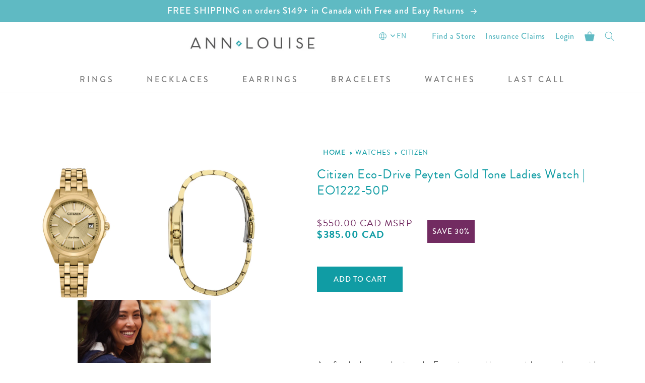

--- FILE ---
content_type: text/html; charset=utf-8
request_url: https://annlouise.ca/products/citizen-eco-drive-peyten-gold-tone-ladies-watch-eo1222-50p
body_size: 42229
content:
<!doctype html>
<html class="no-js" lang="en">
  <head>
    <meta charset="utf-8">
    <meta http-equiv="X-UA-Compatible" content="IE=edge">
    <meta name="viewport" content="width=device-width,initial-scale=1">
    <meta name="theme-color" content="">
    <link rel="canonical" href="https://annlouise.ca/products/citizen-eco-drive-peyten-gold-tone-ladies-watch-eo1222-50p">
    <link rel="preconnect" href="https://cdn.shopify.com" crossorigin><link rel="icon" type="image/png" href="//annlouise.ca/cdn/shop/files/ALJ_favicon.png?crop=center&height=32&v=1613575049&width=32"><link rel="preconnect" href="https://fonts.shopifycdn.com" crossorigin><title>
      Citizen Eco-Drive Peyten Gold Tone Ladies Watch | EO1222-50P
 &ndash; Ann-Louise Jewellers</title>

    
      <meta name="description" content="A refined take to a classic style. Featuring a gold-tone stainless steel case with a champagne 3-hand dial and date function, the newest addition to the Classic collection is understated and stylish. This Classic watch includes a gold-tone stainless steel bracelet with a fold-over clasp and is Sustainably powered by li">
    

    

<meta property="og:site_name" content="Ann-Louise Jewellers">
<meta property="og:url" content="https://annlouise.ca/products/citizen-eco-drive-peyten-gold-tone-ladies-watch-eo1222-50p">
<meta property="og:title" content="Citizen Eco-Drive Peyten Gold Tone Ladies Watch | EO1222-50P">
<meta property="og:type" content="product">
<meta property="og:description" content="A refined take to a classic style. Featuring a gold-tone stainless steel case with a champagne 3-hand dial and date function, the newest addition to the Classic collection is understated and stylish. This Classic watch includes a gold-tone stainless steel bracelet with a fold-over clasp and is Sustainably powered by li"><meta property="og:image" content="http://annlouise.ca/cdn/shop/products/EO1222-50P-Peyten.jpg?v=1676331782">
  <meta property="og:image:secure_url" content="https://annlouise.ca/cdn/shop/products/EO1222-50P-Peyten.jpg?v=1676331782">
  <meta property="og:image:width" content="880">
  <meta property="og:image:height" content="880"><meta property="og:price:amount" content="385.00">
  <meta property="og:price:currency" content="CAD"><meta name="twitter:card" content="summary_large_image">
<meta name="twitter:title" content="Citizen Eco-Drive Peyten Gold Tone Ladies Watch | EO1222-50P">
<meta name="twitter:description" content="A refined take to a classic style. Featuring a gold-tone stainless steel case with a champagne 3-hand dial and date function, the newest addition to the Classic collection is understated and stylish. This Classic watch includes a gold-tone stainless steel bracelet with a fold-over clasp and is Sustainably powered by li">

    <!-- <script src="https://ajax.googleapis.com/ajax/libs/jquery/3.6.0/jquery.min.js" defer="defer"></script> -->
    <script src="//annlouise.ca/cdn/shop/t/130/assets/global.js?v=115087384598881963561757630229" defer="defer"></script>

<!-- JQuery -->
<script src="https://cdnjs.cloudflare.com/ajax/libs/jquery/3.2.1/jquery.min.js"></script>
<script src="https://code.jquery.com/ui/1.12.1/jquery-ui.js"></script><script async type="text/javascript" src="https://static.klaviyo.com/onsite/js/klaviyo.js?company_id=T4R86E" defer="defer"></script>
    
    <script>window.performance && window.performance.mark && window.performance.mark('shopify.content_for_header.start');</script><meta name="google-site-verification" content="EHU_bGCtJdVZxt7tF69GNrKLwaCUTECK8hy_QYLkvVY">
<meta id="shopify-digital-wallet" name="shopify-digital-wallet" content="/6547439652/digital_wallets/dialog">
<meta name="shopify-checkout-api-token" content="c820e1d9a04d555fc04d058e6310635f">
<meta id="in-context-paypal-metadata" data-shop-id="6547439652" data-venmo-supported="false" data-environment="production" data-locale="en_US" data-paypal-v4="true" data-currency="CAD">
<link rel="alternate" type="application/json+oembed" href="https://annlouise.ca/products/citizen-eco-drive-peyten-gold-tone-ladies-watch-eo1222-50p.oembed">
<script async="async" src="/checkouts/internal/preloads.js?locale=en-CA"></script>
<script id="shopify-features" type="application/json">{"accessToken":"c820e1d9a04d555fc04d058e6310635f","betas":["rich-media-storefront-analytics"],"domain":"annlouise.ca","predictiveSearch":true,"shopId":6547439652,"locale":"en"}</script>
<script>var Shopify = Shopify || {};
Shopify.shop = "ann-louise-j.myshopify.com";
Shopify.locale = "en";
Shopify.currency = {"active":"CAD","rate":"1.0"};
Shopify.country = "CA";
Shopify.theme = {"name":"Annlouise Version 2 Adding Inventory Qty","id":179252625718,"schema_name":"Dawn","schema_version":"4.0.0","theme_store_id":887,"role":"main"};
Shopify.theme.handle = "null";
Shopify.theme.style = {"id":null,"handle":null};
Shopify.cdnHost = "annlouise.ca/cdn";
Shopify.routes = Shopify.routes || {};
Shopify.routes.root = "/";</script>
<script type="module">!function(o){(o.Shopify=o.Shopify||{}).modules=!0}(window);</script>
<script>!function(o){function n(){var o=[];function n(){o.push(Array.prototype.slice.apply(arguments))}return n.q=o,n}var t=o.Shopify=o.Shopify||{};t.loadFeatures=n(),t.autoloadFeatures=n()}(window);</script>
<script id="shop-js-analytics" type="application/json">{"pageType":"product"}</script>
<script defer="defer" async type="module" src="//annlouise.ca/cdn/shopifycloud/shop-js/modules/v2/client.init-shop-cart-sync_C5BV16lS.en.esm.js"></script>
<script defer="defer" async type="module" src="//annlouise.ca/cdn/shopifycloud/shop-js/modules/v2/chunk.common_CygWptCX.esm.js"></script>
<script type="module">
  await import("//annlouise.ca/cdn/shopifycloud/shop-js/modules/v2/client.init-shop-cart-sync_C5BV16lS.en.esm.js");
await import("//annlouise.ca/cdn/shopifycloud/shop-js/modules/v2/chunk.common_CygWptCX.esm.js");

  window.Shopify.SignInWithShop?.initShopCartSync?.({"fedCMEnabled":true,"windoidEnabled":true});

</script>
<script>(function() {
  var isLoaded = false;
  function asyncLoad() {
    if (isLoaded) return;
    isLoaded = true;
    var urls = ["https:\/\/d3hw6dc1ow8pp2.cloudfront.net\/reviewsWidget.min.js?shop=ann-louise-j.myshopify.com","https:\/\/storage.nfcube.com\/instafeed-2db25cff06d6b240ba0d42556b3f3128.js?shop=ann-louise-j.myshopify.com"];
    for (var i = 0; i < urls.length; i++) {
      var s = document.createElement('script');
      s.type = 'text/javascript';
      s.async = true;
      s.src = urls[i];
      var x = document.getElementsByTagName('script')[0];
      x.parentNode.insertBefore(s, x);
    }
  };
  if(window.attachEvent) {
    window.attachEvent('onload', asyncLoad);
  } else {
    window.addEventListener('load', asyncLoad, false);
  }
})();</script>
<script id="__st">var __st={"a":6547439652,"offset":-28800,"reqid":"b5243a86-7a88-494b-9155-9a58986ec997-1768824763","pageurl":"annlouise.ca\/products\/citizen-eco-drive-peyten-gold-tone-ladies-watch-eo1222-50p","u":"f39e74f9cad6","p":"product","rtyp":"product","rid":8127351816502};</script>
<script>window.ShopifyPaypalV4VisibilityTracking = true;</script>
<script id="captcha-bootstrap">!function(){'use strict';const t='contact',e='account',n='new_comment',o=[[t,t],['blogs',n],['comments',n],[t,'customer']],c=[[e,'customer_login'],[e,'guest_login'],[e,'recover_customer_password'],[e,'create_customer']],r=t=>t.map((([t,e])=>`form[action*='/${t}']:not([data-nocaptcha='true']) input[name='form_type'][value='${e}']`)).join(','),a=t=>()=>t?[...document.querySelectorAll(t)].map((t=>t.form)):[];function s(){const t=[...o],e=r(t);return a(e)}const i='password',u='form_key',d=['recaptcha-v3-token','g-recaptcha-response','h-captcha-response',i],f=()=>{try{return window.sessionStorage}catch{return}},m='__shopify_v',_=t=>t.elements[u];function p(t,e,n=!1){try{const o=window.sessionStorage,c=JSON.parse(o.getItem(e)),{data:r}=function(t){const{data:e,action:n}=t;return t[m]||n?{data:e,action:n}:{data:t,action:n}}(c);for(const[e,n]of Object.entries(r))t.elements[e]&&(t.elements[e].value=n);n&&o.removeItem(e)}catch(o){console.error('form repopulation failed',{error:o})}}const l='form_type',E='cptcha';function T(t){t.dataset[E]=!0}const w=window,h=w.document,L='Shopify',v='ce_forms',y='captcha';let A=!1;((t,e)=>{const n=(g='f06e6c50-85a8-45c8-87d0-21a2b65856fe',I='https://cdn.shopify.com/shopifycloud/storefront-forms-hcaptcha/ce_storefront_forms_captcha_hcaptcha.v1.5.2.iife.js',D={infoText:'Protected by hCaptcha',privacyText:'Privacy',termsText:'Terms'},(t,e,n)=>{const o=w[L][v],c=o.bindForm;if(c)return c(t,g,e,D).then(n);var r;o.q.push([[t,g,e,D],n]),r=I,A||(h.body.append(Object.assign(h.createElement('script'),{id:'captcha-provider',async:!0,src:r})),A=!0)});var g,I,D;w[L]=w[L]||{},w[L][v]=w[L][v]||{},w[L][v].q=[],w[L][y]=w[L][y]||{},w[L][y].protect=function(t,e){n(t,void 0,e),T(t)},Object.freeze(w[L][y]),function(t,e,n,w,h,L){const[v,y,A,g]=function(t,e,n){const i=e?o:[],u=t?c:[],d=[...i,...u],f=r(d),m=r(i),_=r(d.filter((([t,e])=>n.includes(e))));return[a(f),a(m),a(_),s()]}(w,h,L),I=t=>{const e=t.target;return e instanceof HTMLFormElement?e:e&&e.form},D=t=>v().includes(t);t.addEventListener('submit',(t=>{const e=I(t);if(!e)return;const n=D(e)&&!e.dataset.hcaptchaBound&&!e.dataset.recaptchaBound,o=_(e),c=g().includes(e)&&(!o||!o.value);(n||c)&&t.preventDefault(),c&&!n&&(function(t){try{if(!f())return;!function(t){const e=f();if(!e)return;const n=_(t);if(!n)return;const o=n.value;o&&e.removeItem(o)}(t);const e=Array.from(Array(32),(()=>Math.random().toString(36)[2])).join('');!function(t,e){_(t)||t.append(Object.assign(document.createElement('input'),{type:'hidden',name:u})),t.elements[u].value=e}(t,e),function(t,e){const n=f();if(!n)return;const o=[...t.querySelectorAll(`input[type='${i}']`)].map((({name:t})=>t)),c=[...d,...o],r={};for(const[a,s]of new FormData(t).entries())c.includes(a)||(r[a]=s);n.setItem(e,JSON.stringify({[m]:1,action:t.action,data:r}))}(t,e)}catch(e){console.error('failed to persist form',e)}}(e),e.submit())}));const S=(t,e)=>{t&&!t.dataset[E]&&(n(t,e.some((e=>e===t))),T(t))};for(const o of['focusin','change'])t.addEventListener(o,(t=>{const e=I(t);D(e)&&S(e,y())}));const B=e.get('form_key'),M=e.get(l),P=B&&M;t.addEventListener('DOMContentLoaded',(()=>{const t=y();if(P)for(const e of t)e.elements[l].value===M&&p(e,B);[...new Set([...A(),...v().filter((t=>'true'===t.dataset.shopifyCaptcha))])].forEach((e=>S(e,t)))}))}(h,new URLSearchParams(w.location.search),n,t,e,['guest_login'])})(!0,!0)}();</script>
<script integrity="sha256-4kQ18oKyAcykRKYeNunJcIwy7WH5gtpwJnB7kiuLZ1E=" data-source-attribution="shopify.loadfeatures" defer="defer" src="//annlouise.ca/cdn/shopifycloud/storefront/assets/storefront/load_feature-a0a9edcb.js" crossorigin="anonymous"></script>
<script data-source-attribution="shopify.dynamic_checkout.dynamic.init">var Shopify=Shopify||{};Shopify.PaymentButton=Shopify.PaymentButton||{isStorefrontPortableWallets:!0,init:function(){window.Shopify.PaymentButton.init=function(){};var t=document.createElement("script");t.src="https://annlouise.ca/cdn/shopifycloud/portable-wallets/latest/portable-wallets.en.js",t.type="module",document.head.appendChild(t)}};
</script>
<script data-source-attribution="shopify.dynamic_checkout.buyer_consent">
  function portableWalletsHideBuyerConsent(e){var t=document.getElementById("shopify-buyer-consent"),n=document.getElementById("shopify-subscription-policy-button");t&&n&&(t.classList.add("hidden"),t.setAttribute("aria-hidden","true"),n.removeEventListener("click",e))}function portableWalletsShowBuyerConsent(e){var t=document.getElementById("shopify-buyer-consent"),n=document.getElementById("shopify-subscription-policy-button");t&&n&&(t.classList.remove("hidden"),t.removeAttribute("aria-hidden"),n.addEventListener("click",e))}window.Shopify?.PaymentButton&&(window.Shopify.PaymentButton.hideBuyerConsent=portableWalletsHideBuyerConsent,window.Shopify.PaymentButton.showBuyerConsent=portableWalletsShowBuyerConsent);
</script>
<script>
  function portableWalletsCleanup(e){e&&e.src&&console.error("Failed to load portable wallets script "+e.src);var t=document.querySelectorAll("shopify-accelerated-checkout .shopify-payment-button__skeleton, shopify-accelerated-checkout-cart .wallet-cart-button__skeleton"),e=document.getElementById("shopify-buyer-consent");for(let e=0;e<t.length;e++)t[e].remove();e&&e.remove()}function portableWalletsNotLoadedAsModule(e){e instanceof ErrorEvent&&"string"==typeof e.message&&e.message.includes("import.meta")&&"string"==typeof e.filename&&e.filename.includes("portable-wallets")&&(window.removeEventListener("error",portableWalletsNotLoadedAsModule),window.Shopify.PaymentButton.failedToLoad=e,"loading"===document.readyState?document.addEventListener("DOMContentLoaded",window.Shopify.PaymentButton.init):window.Shopify.PaymentButton.init())}window.addEventListener("error",portableWalletsNotLoadedAsModule);
</script>

<script type="module" src="https://annlouise.ca/cdn/shopifycloud/portable-wallets/latest/portable-wallets.en.js" onError="portableWalletsCleanup(this)" crossorigin="anonymous"></script>
<script nomodule>
  document.addEventListener("DOMContentLoaded", portableWalletsCleanup);
</script>

<link id="shopify-accelerated-checkout-styles" rel="stylesheet" media="screen" href="https://annlouise.ca/cdn/shopifycloud/portable-wallets/latest/accelerated-checkout-backwards-compat.css" crossorigin="anonymous">
<style id="shopify-accelerated-checkout-cart">
        #shopify-buyer-consent {
  margin-top: 1em;
  display: inline-block;
  width: 100%;
}

#shopify-buyer-consent.hidden {
  display: none;
}

#shopify-subscription-policy-button {
  background: none;
  border: none;
  padding: 0;
  text-decoration: underline;
  font-size: inherit;
  cursor: pointer;
}

#shopify-subscription-policy-button::before {
  box-shadow: none;
}

      </style>
<script id="sections-script" data-sections="main-product,product-recommendations,header,footer" defer="defer" src="//annlouise.ca/cdn/shop/t/130/compiled_assets/scripts.js?v=29205"></script>
<script>window.performance && window.performance.mark && window.performance.mark('shopify.content_for_header.end');</script>


    <style data-shopify>
      @font-face {
  font-family: Assistant;
  font-weight: 400;
  font-style: normal;
  font-display: swap;
  src: url("//annlouise.ca/cdn/fonts/assistant/assistant_n4.9120912a469cad1cc292572851508ca49d12e768.woff2") format("woff2"),
       url("//annlouise.ca/cdn/fonts/assistant/assistant_n4.6e9875ce64e0fefcd3f4446b7ec9036b3ddd2985.woff") format("woff");
}

      @font-face {
  font-family: Assistant;
  font-weight: 700;
  font-style: normal;
  font-display: swap;
  src: url("//annlouise.ca/cdn/fonts/assistant/assistant_n7.bf44452348ec8b8efa3aa3068825305886b1c83c.woff2") format("woff2"),
       url("//annlouise.ca/cdn/fonts/assistant/assistant_n7.0c887fee83f6b3bda822f1150b912c72da0f7b64.woff") format("woff");
}

      
      
      @font-face {
  font-family: Assistant;
  font-weight: 400;
  font-style: normal;
  font-display: swap;
  src: url("//annlouise.ca/cdn/fonts/assistant/assistant_n4.9120912a469cad1cc292572851508ca49d12e768.woff2") format("woff2"),
       url("//annlouise.ca/cdn/fonts/assistant/assistant_n4.6e9875ce64e0fefcd3f4446b7ec9036b3ddd2985.woff") format("woff");
}


      :root {
        --font-body-family: Assistant, sans-serif;
        --font-body-style: normal;
        --font-body-weight: 400;

        --font-heading-family: Assistant, sans-serif;
        --font-heading-style: normal;
        --font-heading-weight: 400;

        --font-body-scale: 1.0;
        --font-heading-scale: 1.0;

        --color-base-text: 18, 18, 18;
        --color-shadow: 18, 18, 18;
        --color-base-background-1: 255, 255, 255;
        --color-base-background-2: 243, 243, 243;
        --color-base-solid-button-labels: 255, 255, 255;
        --color-base-outline-button-labels: 18, 18, 18;
        --color-base-accent-1: 16, 156, 164;
        --color-base-accent-2: 114, 43, 97;
        --payment-terms-background-color: #ffffff;

        --gradient-base-background-1: #ffffff;
        --gradient-base-background-2: #f3f3f3;
        --gradient-base-accent-1: #109ca4;
        --gradient-base-accent-2: #722b61;

        --media-padding: px;
        --media-border-opacity: 0.05;
        --media-border-width: 1px;
        --media-radius: 0px;
        --media-shadow-opacity: 0.0;
        --media-shadow-horizontal-offset: 0px;
        --media-shadow-vertical-offset: 4px;
        --media-shadow-blur-radius: 5px;

        --page-width: 120rem;
        --page-width-margin: 0rem;

        --card-image-padding: 0.0rem;
        --card-corner-radius: 0.0rem;
        --card-text-alignment: left;
        --card-border-width: 0.0rem;
        --card-border-opacity: 0.1;
        --card-shadow-opacity: 0.0;
        --card-shadow-horizontal-offset: 0.0rem;
        --card-shadow-vertical-offset: 0.4rem;
        --card-shadow-blur-radius: 0.5rem;

        --badge-corner-radius: 4.0rem;

        --popup-border-width: 1px;
        --popup-border-opacity: 0.1;
        --popup-corner-radius: 0px;
        --popup-shadow-opacity: 0.0;
        --popup-shadow-horizontal-offset: 0px;
        --popup-shadow-vertical-offset: 4px;
        --popup-shadow-blur-radius: 5px;

        --drawer-border-width: 1px;
        --drawer-border-opacity: 0.1;
        --drawer-shadow-opacity: 0.0;
        --drawer-shadow-horizontal-offset: 0px;
        --drawer-shadow-vertical-offset: 4px;
        --drawer-shadow-blur-radius: 5px;

        --spacing-sections-desktop: 0px;
        --spacing-sections-mobile: 0px;

        --grid-desktop-vertical-spacing: 8px;
        --grid-desktop-horizontal-spacing: 8px;
        --grid-mobile-vertical-spacing: 4px;
        --grid-mobile-horizontal-spacing: 4px;

        --text-boxes-border-opacity: 0.1;
        --text-boxes-border-width: 0px;
        --text-boxes-radius: 0px;
        --text-boxes-shadow-opacity: 0.0;
        --text-boxes-shadow-horizontal-offset: 0px;
        --text-boxes-shadow-vertical-offset: 4px;
        --text-boxes-shadow-blur-radius: 5px;

        --buttons-radius: 0px;
        --buttons-radius-outset: 0px;
        --buttons-border-width: 1px;
        --buttons-border-opacity: 1.0;
        --buttons-shadow-opacity: 0.0;
        --buttons-shadow-horizontal-offset: 0px;
        --buttons-shadow-vertical-offset: 4px;
        --buttons-shadow-blur-radius: 5px;
        --buttons-border-offset: 0px;

        --inputs-radius: 0px;
        --inputs-border-width: 1px;
        --inputs-border-opacity: 0.55;
        --inputs-shadow-opacity: 0.0;
        --inputs-shadow-horizontal-offset: 0px;
        --inputs-margin-offset: 0px;
        --inputs-shadow-vertical-offset: 0px;
        --inputs-shadow-blur-radius: 5px;
        --inputs-radius-outset: 0px;

        --variant-pills-radius: 40px;
        --variant-pills-border-width: 1px;
        --variant-pills-border-opacity: 0.55;
        --variant-pills-shadow-opacity: 0.0;
        --variant-pills-shadow-horizontal-offset: 0px;
        --variant-pills-shadow-vertical-offset: 4px;
        --variant-pills-shadow-blur-radius: 5px;
      }

      *,
      *::before,
      *::after {
        box-sizing: inherit;
      }

      html {
        box-sizing: border-box;
        font-size: calc(var(--font-body-scale) * 62.5%);
        height: 100%;
      }

      body {
        display: grid;
        grid-template-rows: auto auto 1fr auto;
        grid-template-columns: 100%;
        min-height: 100%;
        margin: 0;
        font-size: 1.5rem;
        letter-spacing: 0.06rem;
        line-height: calc(1 + 0.8 / var(--font-body-scale));
        font-family: var(--font-body-family);
        font-style: var(--font-body-style);
        font-weight: var(--font-body-weight);
      }

      @media screen and (min-width: 750px) {
        body {
          font-size: 1.6rem;
        }
      }
    </style>

    <link href="//annlouise.ca/cdn/shop/t/130/assets/base.css?v=54712499544773842401756922227" rel="stylesheet" type="text/css" media="all" />
<link rel="preload" as="font" href="//annlouise.ca/cdn/fonts/assistant/assistant_n4.9120912a469cad1cc292572851508ca49d12e768.woff2" type="font/woff2" crossorigin><link rel="preload" as="font" href="//annlouise.ca/cdn/fonts/assistant/assistant_n4.9120912a469cad1cc292572851508ca49d12e768.woff2" type="font/woff2" crossorigin><link rel="stylesheet" href="//annlouise.ca/cdn/shop/t/130/assets/component-predictive-search.css?v=165644661289088488651756922238" media="print" onload="this.media='all'"><script>document.documentElement.className = document.documentElement.className.replace('no-js', 'js');
    if (Shopify.designMode) {
      document.documentElement.classList.add('shopify-design-mode');
    }
    </script>



    <meta name="google-site-verification" content="EHU_bGCtJdVZxt7tF69GNrKLwaCUTECK8hy_QYLkvVY" />
    <script>var crSavePickupProperties = true;</script>
  <!-- BEGIN app block: shopify://apps/okendo/blocks/theme-settings/bb689e69-ea70-4661-8fb7-ad24a2e23c29 --><!-- BEGIN app snippet: header-metafields -->









    <link href="https://d3hw6dc1ow8pp2.cloudfront.net/styles/main.min.css" rel="stylesheet" type="text/css">
<style type="text/css">
.okeReviews .okeReviews-reviewsWidget-header-controls-writeReview {
        display: inline-block;
    }
    .okeReviews .okeReviews-reviewsWidget.is-okeReviews-empty {
        display: block;
    }
</style>
<script type="application/json" id="oke-reviews-settings">
{"analyticsSettings":{"provider":"ua"},"disableInitialReviewsFetchOnProducts":false,"filtersEnabled":false,"initialReviewDisplayCount":5,"omitMicrodata":true,"reviewSortOrder":"date","subscriberId":"c501d663-282c-4915-a883-1a439c09eaa8","widgetTemplateId":"carousel","starRatingColor":"#60BAC3","recorderPlus":true,"recorderQandaPlus":true}
</script>

    <link rel="stylesheet" type="text/css" href="https://dov7r31oq5dkj.cloudfront.net/c501d663-282c-4915-a883-1a439c09eaa8/widget-style-customisations.css?v=00e527ce-3ecb-45e8-941e-b9b261ca2614">













<!-- END app snippet -->

<!-- BEGIN app snippet: widget-plus-initialisation-script -->




<!-- END app snippet -->


<!-- END app block --><link href="https://monorail-edge.shopifysvc.com" rel="dns-prefetch">
<script>(function(){if ("sendBeacon" in navigator && "performance" in window) {try {var session_token_from_headers = performance.getEntriesByType('navigation')[0].serverTiming.find(x => x.name == '_s').description;} catch {var session_token_from_headers = undefined;}var session_cookie_matches = document.cookie.match(/_shopify_s=([^;]*)/);var session_token_from_cookie = session_cookie_matches && session_cookie_matches.length === 2 ? session_cookie_matches[1] : "";var session_token = session_token_from_headers || session_token_from_cookie || "";function handle_abandonment_event(e) {var entries = performance.getEntries().filter(function(entry) {return /monorail-edge.shopifysvc.com/.test(entry.name);});if (!window.abandonment_tracked && entries.length === 0) {window.abandonment_tracked = true;var currentMs = Date.now();var navigation_start = performance.timing.navigationStart;var payload = {shop_id: 6547439652,url: window.location.href,navigation_start,duration: currentMs - navigation_start,session_token,page_type: "product"};window.navigator.sendBeacon("https://monorail-edge.shopifysvc.com/v1/produce", JSON.stringify({schema_id: "online_store_buyer_site_abandonment/1.1",payload: payload,metadata: {event_created_at_ms: currentMs,event_sent_at_ms: currentMs}}));}}window.addEventListener('pagehide', handle_abandonment_event);}}());</script>
<script id="web-pixels-manager-setup">(function e(e,d,r,n,o){if(void 0===o&&(o={}),!Boolean(null===(a=null===(i=window.Shopify)||void 0===i?void 0:i.analytics)||void 0===a?void 0:a.replayQueue)){var i,a;window.Shopify=window.Shopify||{};var t=window.Shopify;t.analytics=t.analytics||{};var s=t.analytics;s.replayQueue=[],s.publish=function(e,d,r){return s.replayQueue.push([e,d,r]),!0};try{self.performance.mark("wpm:start")}catch(e){}var l=function(){var e={modern:/Edge?\/(1{2}[4-9]|1[2-9]\d|[2-9]\d{2}|\d{4,})\.\d+(\.\d+|)|Firefox\/(1{2}[4-9]|1[2-9]\d|[2-9]\d{2}|\d{4,})\.\d+(\.\d+|)|Chrom(ium|e)\/(9{2}|\d{3,})\.\d+(\.\d+|)|(Maci|X1{2}).+ Version\/(15\.\d+|(1[6-9]|[2-9]\d|\d{3,})\.\d+)([,.]\d+|)( \(\w+\)|)( Mobile\/\w+|) Safari\/|Chrome.+OPR\/(9{2}|\d{3,})\.\d+\.\d+|(CPU[ +]OS|iPhone[ +]OS|CPU[ +]iPhone|CPU IPhone OS|CPU iPad OS)[ +]+(15[._]\d+|(1[6-9]|[2-9]\d|\d{3,})[._]\d+)([._]\d+|)|Android:?[ /-](13[3-9]|1[4-9]\d|[2-9]\d{2}|\d{4,})(\.\d+|)(\.\d+|)|Android.+Firefox\/(13[5-9]|1[4-9]\d|[2-9]\d{2}|\d{4,})\.\d+(\.\d+|)|Android.+Chrom(ium|e)\/(13[3-9]|1[4-9]\d|[2-9]\d{2}|\d{4,})\.\d+(\.\d+|)|SamsungBrowser\/([2-9]\d|\d{3,})\.\d+/,legacy:/Edge?\/(1[6-9]|[2-9]\d|\d{3,})\.\d+(\.\d+|)|Firefox\/(5[4-9]|[6-9]\d|\d{3,})\.\d+(\.\d+|)|Chrom(ium|e)\/(5[1-9]|[6-9]\d|\d{3,})\.\d+(\.\d+|)([\d.]+$|.*Safari\/(?![\d.]+ Edge\/[\d.]+$))|(Maci|X1{2}).+ Version\/(10\.\d+|(1[1-9]|[2-9]\d|\d{3,})\.\d+)([,.]\d+|)( \(\w+\)|)( Mobile\/\w+|) Safari\/|Chrome.+OPR\/(3[89]|[4-9]\d|\d{3,})\.\d+\.\d+|(CPU[ +]OS|iPhone[ +]OS|CPU[ +]iPhone|CPU IPhone OS|CPU iPad OS)[ +]+(10[._]\d+|(1[1-9]|[2-9]\d|\d{3,})[._]\d+)([._]\d+|)|Android:?[ /-](13[3-9]|1[4-9]\d|[2-9]\d{2}|\d{4,})(\.\d+|)(\.\d+|)|Mobile Safari.+OPR\/([89]\d|\d{3,})\.\d+\.\d+|Android.+Firefox\/(13[5-9]|1[4-9]\d|[2-9]\d{2}|\d{4,})\.\d+(\.\d+|)|Android.+Chrom(ium|e)\/(13[3-9]|1[4-9]\d|[2-9]\d{2}|\d{4,})\.\d+(\.\d+|)|Android.+(UC? ?Browser|UCWEB|U3)[ /]?(15\.([5-9]|\d{2,})|(1[6-9]|[2-9]\d|\d{3,})\.\d+)\.\d+|SamsungBrowser\/(5\.\d+|([6-9]|\d{2,})\.\d+)|Android.+MQ{2}Browser\/(14(\.(9|\d{2,})|)|(1[5-9]|[2-9]\d|\d{3,})(\.\d+|))(\.\d+|)|K[Aa][Ii]OS\/(3\.\d+|([4-9]|\d{2,})\.\d+)(\.\d+|)/},d=e.modern,r=e.legacy,n=navigator.userAgent;return n.match(d)?"modern":n.match(r)?"legacy":"unknown"}(),u="modern"===l?"modern":"legacy",c=(null!=n?n:{modern:"",legacy:""})[u],f=function(e){return[e.baseUrl,"/wpm","/b",e.hashVersion,"modern"===e.buildTarget?"m":"l",".js"].join("")}({baseUrl:d,hashVersion:r,buildTarget:u}),m=function(e){var d=e.version,r=e.bundleTarget,n=e.surface,o=e.pageUrl,i=e.monorailEndpoint;return{emit:function(e){var a=e.status,t=e.errorMsg,s=(new Date).getTime(),l=JSON.stringify({metadata:{event_sent_at_ms:s},events:[{schema_id:"web_pixels_manager_load/3.1",payload:{version:d,bundle_target:r,page_url:o,status:a,surface:n,error_msg:t},metadata:{event_created_at_ms:s}}]});if(!i)return console&&console.warn&&console.warn("[Web Pixels Manager] No Monorail endpoint provided, skipping logging."),!1;try{return self.navigator.sendBeacon.bind(self.navigator)(i,l)}catch(e){}var u=new XMLHttpRequest;try{return u.open("POST",i,!0),u.setRequestHeader("Content-Type","text/plain"),u.send(l),!0}catch(e){return console&&console.warn&&console.warn("[Web Pixels Manager] Got an unhandled error while logging to Monorail."),!1}}}}({version:r,bundleTarget:l,surface:e.surface,pageUrl:self.location.href,monorailEndpoint:e.monorailEndpoint});try{o.browserTarget=l,function(e){var d=e.src,r=e.async,n=void 0===r||r,o=e.onload,i=e.onerror,a=e.sri,t=e.scriptDataAttributes,s=void 0===t?{}:t,l=document.createElement("script"),u=document.querySelector("head"),c=document.querySelector("body");if(l.async=n,l.src=d,a&&(l.integrity=a,l.crossOrigin="anonymous"),s)for(var f in s)if(Object.prototype.hasOwnProperty.call(s,f))try{l.dataset[f]=s[f]}catch(e){}if(o&&l.addEventListener("load",o),i&&l.addEventListener("error",i),u)u.appendChild(l);else{if(!c)throw new Error("Did not find a head or body element to append the script");c.appendChild(l)}}({src:f,async:!0,onload:function(){if(!function(){var e,d;return Boolean(null===(d=null===(e=window.Shopify)||void 0===e?void 0:e.analytics)||void 0===d?void 0:d.initialized)}()){var d=window.webPixelsManager.init(e)||void 0;if(d){var r=window.Shopify.analytics;r.replayQueue.forEach((function(e){var r=e[0],n=e[1],o=e[2];d.publishCustomEvent(r,n,o)})),r.replayQueue=[],r.publish=d.publishCustomEvent,r.visitor=d.visitor,r.initialized=!0}}},onerror:function(){return m.emit({status:"failed",errorMsg:"".concat(f," has failed to load")})},sri:function(e){var d=/^sha384-[A-Za-z0-9+/=]+$/;return"string"==typeof e&&d.test(e)}(c)?c:"",scriptDataAttributes:o}),m.emit({status:"loading"})}catch(e){m.emit({status:"failed",errorMsg:(null==e?void 0:e.message)||"Unknown error"})}}})({shopId: 6547439652,storefrontBaseUrl: "https://annlouise.ca",extensionsBaseUrl: "https://extensions.shopifycdn.com/cdn/shopifycloud/web-pixels-manager",monorailEndpoint: "https://monorail-edge.shopifysvc.com/unstable/produce_batch",surface: "storefront-renderer",enabledBetaFlags: ["2dca8a86"],webPixelsConfigList: [{"id":"2096693558","configuration":"{\"accountID\":\"T4R86E\",\"webPixelConfig\":\"eyJlbmFibGVBZGRlZFRvQ2FydEV2ZW50cyI6IHRydWV9\"}","eventPayloadVersion":"v1","runtimeContext":"STRICT","scriptVersion":"524f6c1ee37bacdca7657a665bdca589","type":"APP","apiClientId":123074,"privacyPurposes":["ANALYTICS","MARKETING"],"dataSharingAdjustments":{"protectedCustomerApprovalScopes":["read_customer_address","read_customer_email","read_customer_name","read_customer_personal_data","read_customer_phone"]}},{"id":"786956598","configuration":"{\"config\":\"{\\\"google_tag_ids\\\":[\\\"G-3655H0W4J1\\\",\\\"AW-942000917\\\",\\\"GT-NGP98RS\\\"],\\\"target_country\\\":\\\"CA\\\",\\\"gtag_events\\\":[{\\\"type\\\":\\\"begin_checkout\\\",\\\"action_label\\\":[\\\"G-3655H0W4J1\\\",\\\"AW-942000917\\\/9YwlCL_n79EBEJWWl8ED\\\"]},{\\\"type\\\":\\\"search\\\",\\\"action_label\\\":[\\\"G-3655H0W4J1\\\",\\\"AW-942000917\\\/EvKpCMLn79EBEJWWl8ED\\\"]},{\\\"type\\\":\\\"view_item\\\",\\\"action_label\\\":[\\\"G-3655H0W4J1\\\",\\\"AW-942000917\\\/A8LdCLnn79EBEJWWl8ED\\\",\\\"MC-E7MRT50H2R\\\"]},{\\\"type\\\":\\\"purchase\\\",\\\"action_label\\\":[\\\"G-3655H0W4J1\\\",\\\"AW-942000917\\\/6u_eCLbn79EBEJWWl8ED\\\",\\\"MC-E7MRT50H2R\\\"]},{\\\"type\\\":\\\"page_view\\\",\\\"action_label\\\":[\\\"G-3655H0W4J1\\\",\\\"AW-942000917\\\/5rGHCLPn79EBEJWWl8ED\\\",\\\"MC-E7MRT50H2R\\\"]},{\\\"type\\\":\\\"add_payment_info\\\",\\\"action_label\\\":[\\\"G-3655H0W4J1\\\",\\\"AW-942000917\\\/lAiaCMXn79EBEJWWl8ED\\\"]},{\\\"type\\\":\\\"add_to_cart\\\",\\\"action_label\\\":[\\\"G-3655H0W4J1\\\",\\\"AW-942000917\\\/O30aCLzn79EBEJWWl8ED\\\"]}],\\\"enable_monitoring_mode\\\":false}\"}","eventPayloadVersion":"v1","runtimeContext":"OPEN","scriptVersion":"b2a88bafab3e21179ed38636efcd8a93","type":"APP","apiClientId":1780363,"privacyPurposes":[],"dataSharingAdjustments":{"protectedCustomerApprovalScopes":["read_customer_address","read_customer_email","read_customer_name","read_customer_personal_data","read_customer_phone"]}},{"id":"335544630","configuration":"{\"pixel_id\":\"454974704939345\",\"pixel_type\":\"facebook_pixel\"}","eventPayloadVersion":"v1","runtimeContext":"OPEN","scriptVersion":"ca16bc87fe92b6042fbaa3acc2fbdaa6","type":"APP","apiClientId":2329312,"privacyPurposes":["ANALYTICS","MARKETING","SALE_OF_DATA"],"dataSharingAdjustments":{"protectedCustomerApprovalScopes":["read_customer_address","read_customer_email","read_customer_name","read_customer_personal_data","read_customer_phone"]}},{"id":"170852662","configuration":"{\"tagID\":\"2613230655796\"}","eventPayloadVersion":"v1","runtimeContext":"STRICT","scriptVersion":"18031546ee651571ed29edbe71a3550b","type":"APP","apiClientId":3009811,"privacyPurposes":["ANALYTICS","MARKETING","SALE_OF_DATA"],"dataSharingAdjustments":{"protectedCustomerApprovalScopes":["read_customer_address","read_customer_email","read_customer_name","read_customer_personal_data","read_customer_phone"]}},{"id":"shopify-app-pixel","configuration":"{}","eventPayloadVersion":"v1","runtimeContext":"STRICT","scriptVersion":"0450","apiClientId":"shopify-pixel","type":"APP","privacyPurposes":["ANALYTICS","MARKETING"]},{"id":"shopify-custom-pixel","eventPayloadVersion":"v1","runtimeContext":"LAX","scriptVersion":"0450","apiClientId":"shopify-pixel","type":"CUSTOM","privacyPurposes":["ANALYTICS","MARKETING"]}],isMerchantRequest: false,initData: {"shop":{"name":"Ann-Louise Jewellers","paymentSettings":{"currencyCode":"CAD"},"myshopifyDomain":"ann-louise-j.myshopify.com","countryCode":"CA","storefrontUrl":"https:\/\/annlouise.ca"},"customer":null,"cart":null,"checkout":null,"productVariants":[{"price":{"amount":385.0,"currencyCode":"CAD"},"product":{"title":"Citizen Eco-Drive Peyten Gold Tone Ladies Watch | EO1222-50P","vendor":"Citizen","id":"8127351816502","untranslatedTitle":"Citizen Eco-Drive Peyten Gold Tone Ladies Watch | EO1222-50P","url":"\/products\/citizen-eco-drive-peyten-gold-tone-ladies-watch-eo1222-50p","type":"Watch"},"id":"44490741154102","image":{"src":"\/\/annlouise.ca\/cdn\/shop\/products\/EO1222-50P-Peyten.jpg?v=1676331782"},"sku":"CI122250P","title":"Default Title","untranslatedTitle":"Default Title"}],"purchasingCompany":null},},"https://annlouise.ca/cdn","fcfee988w5aeb613cpc8e4bc33m6693e112",{"modern":"","legacy":""},{"shopId":"6547439652","storefrontBaseUrl":"https:\/\/annlouise.ca","extensionBaseUrl":"https:\/\/extensions.shopifycdn.com\/cdn\/shopifycloud\/web-pixels-manager","surface":"storefront-renderer","enabledBetaFlags":"[\"2dca8a86\"]","isMerchantRequest":"false","hashVersion":"fcfee988w5aeb613cpc8e4bc33m6693e112","publish":"custom","events":"[[\"page_viewed\",{}],[\"product_viewed\",{\"productVariant\":{\"price\":{\"amount\":385.0,\"currencyCode\":\"CAD\"},\"product\":{\"title\":\"Citizen Eco-Drive Peyten Gold Tone Ladies Watch | EO1222-50P\",\"vendor\":\"Citizen\",\"id\":\"8127351816502\",\"untranslatedTitle\":\"Citizen Eco-Drive Peyten Gold Tone Ladies Watch | EO1222-50P\",\"url\":\"\/products\/citizen-eco-drive-peyten-gold-tone-ladies-watch-eo1222-50p\",\"type\":\"Watch\"},\"id\":\"44490741154102\",\"image\":{\"src\":\"\/\/annlouise.ca\/cdn\/shop\/products\/EO1222-50P-Peyten.jpg?v=1676331782\"},\"sku\":\"CI122250P\",\"title\":\"Default Title\",\"untranslatedTitle\":\"Default Title\"}}]]"});</script><script>
  window.ShopifyAnalytics = window.ShopifyAnalytics || {};
  window.ShopifyAnalytics.meta = window.ShopifyAnalytics.meta || {};
  window.ShopifyAnalytics.meta.currency = 'CAD';
  var meta = {"product":{"id":8127351816502,"gid":"gid:\/\/shopify\/Product\/8127351816502","vendor":"Citizen","type":"Watch","handle":"citizen-eco-drive-peyten-gold-tone-ladies-watch-eo1222-50p","variants":[{"id":44490741154102,"price":38500,"name":"Citizen Eco-Drive Peyten Gold Tone Ladies Watch | EO1222-50P","public_title":null,"sku":"CI122250P"}],"remote":false},"page":{"pageType":"product","resourceType":"product","resourceId":8127351816502,"requestId":"b5243a86-7a88-494b-9155-9a58986ec997-1768824763"}};
  for (var attr in meta) {
    window.ShopifyAnalytics.meta[attr] = meta[attr];
  }
</script>
<script class="analytics">
  (function () {
    var customDocumentWrite = function(content) {
      var jquery = null;

      if (window.jQuery) {
        jquery = window.jQuery;
      } else if (window.Checkout && window.Checkout.$) {
        jquery = window.Checkout.$;
      }

      if (jquery) {
        jquery('body').append(content);
      }
    };

    var hasLoggedConversion = function(token) {
      if (token) {
        return document.cookie.indexOf('loggedConversion=' + token) !== -1;
      }
      return false;
    }

    var setCookieIfConversion = function(token) {
      if (token) {
        var twoMonthsFromNow = new Date(Date.now());
        twoMonthsFromNow.setMonth(twoMonthsFromNow.getMonth() + 2);

        document.cookie = 'loggedConversion=' + token + '; expires=' + twoMonthsFromNow;
      }
    }

    var trekkie = window.ShopifyAnalytics.lib = window.trekkie = window.trekkie || [];
    if (trekkie.integrations) {
      return;
    }
    trekkie.methods = [
      'identify',
      'page',
      'ready',
      'track',
      'trackForm',
      'trackLink'
    ];
    trekkie.factory = function(method) {
      return function() {
        var args = Array.prototype.slice.call(arguments);
        args.unshift(method);
        trekkie.push(args);
        return trekkie;
      };
    };
    for (var i = 0; i < trekkie.methods.length; i++) {
      var key = trekkie.methods[i];
      trekkie[key] = trekkie.factory(key);
    }
    trekkie.load = function(config) {
      trekkie.config = config || {};
      trekkie.config.initialDocumentCookie = document.cookie;
      var first = document.getElementsByTagName('script')[0];
      var script = document.createElement('script');
      script.type = 'text/javascript';
      script.onerror = function(e) {
        var scriptFallback = document.createElement('script');
        scriptFallback.type = 'text/javascript';
        scriptFallback.onerror = function(error) {
                var Monorail = {
      produce: function produce(monorailDomain, schemaId, payload) {
        var currentMs = new Date().getTime();
        var event = {
          schema_id: schemaId,
          payload: payload,
          metadata: {
            event_created_at_ms: currentMs,
            event_sent_at_ms: currentMs
          }
        };
        return Monorail.sendRequest("https://" + monorailDomain + "/v1/produce", JSON.stringify(event));
      },
      sendRequest: function sendRequest(endpointUrl, payload) {
        // Try the sendBeacon API
        if (window && window.navigator && typeof window.navigator.sendBeacon === 'function' && typeof window.Blob === 'function' && !Monorail.isIos12()) {
          var blobData = new window.Blob([payload], {
            type: 'text/plain'
          });

          if (window.navigator.sendBeacon(endpointUrl, blobData)) {
            return true;
          } // sendBeacon was not successful

        } // XHR beacon

        var xhr = new XMLHttpRequest();

        try {
          xhr.open('POST', endpointUrl);
          xhr.setRequestHeader('Content-Type', 'text/plain');
          xhr.send(payload);
        } catch (e) {
          console.log(e);
        }

        return false;
      },
      isIos12: function isIos12() {
        return window.navigator.userAgent.lastIndexOf('iPhone; CPU iPhone OS 12_') !== -1 || window.navigator.userAgent.lastIndexOf('iPad; CPU OS 12_') !== -1;
      }
    };
    Monorail.produce('monorail-edge.shopifysvc.com',
      'trekkie_storefront_load_errors/1.1',
      {shop_id: 6547439652,
      theme_id: 179252625718,
      app_name: "storefront",
      context_url: window.location.href,
      source_url: "//annlouise.ca/cdn/s/trekkie.storefront.cd680fe47e6c39ca5d5df5f0a32d569bc48c0f27.min.js"});

        };
        scriptFallback.async = true;
        scriptFallback.src = '//annlouise.ca/cdn/s/trekkie.storefront.cd680fe47e6c39ca5d5df5f0a32d569bc48c0f27.min.js';
        first.parentNode.insertBefore(scriptFallback, first);
      };
      script.async = true;
      script.src = '//annlouise.ca/cdn/s/trekkie.storefront.cd680fe47e6c39ca5d5df5f0a32d569bc48c0f27.min.js';
      first.parentNode.insertBefore(script, first);
    };
    trekkie.load(
      {"Trekkie":{"appName":"storefront","development":false,"defaultAttributes":{"shopId":6547439652,"isMerchantRequest":null,"themeId":179252625718,"themeCityHash":"5099449315269986270","contentLanguage":"en","currency":"CAD","eventMetadataId":"9712b162-a295-42c4-9e2a-ee723daa6920"},"isServerSideCookieWritingEnabled":true,"monorailRegion":"shop_domain","enabledBetaFlags":["65f19447"]},"Session Attribution":{},"S2S":{"facebookCapiEnabled":true,"source":"trekkie-storefront-renderer","apiClientId":580111}}
    );

    var loaded = false;
    trekkie.ready(function() {
      if (loaded) return;
      loaded = true;

      window.ShopifyAnalytics.lib = window.trekkie;

      var originalDocumentWrite = document.write;
      document.write = customDocumentWrite;
      try { window.ShopifyAnalytics.merchantGoogleAnalytics.call(this); } catch(error) {};
      document.write = originalDocumentWrite;

      window.ShopifyAnalytics.lib.page(null,{"pageType":"product","resourceType":"product","resourceId":8127351816502,"requestId":"b5243a86-7a88-494b-9155-9a58986ec997-1768824763","shopifyEmitted":true});

      var match = window.location.pathname.match(/checkouts\/(.+)\/(thank_you|post_purchase)/)
      var token = match? match[1]: undefined;
      if (!hasLoggedConversion(token)) {
        setCookieIfConversion(token);
        window.ShopifyAnalytics.lib.track("Viewed Product",{"currency":"CAD","variantId":44490741154102,"productId":8127351816502,"productGid":"gid:\/\/shopify\/Product\/8127351816502","name":"Citizen Eco-Drive Peyten Gold Tone Ladies Watch | EO1222-50P","price":"385.00","sku":"CI122250P","brand":"Citizen","variant":null,"category":"Watch","nonInteraction":true,"remote":false},undefined,undefined,{"shopifyEmitted":true});
      window.ShopifyAnalytics.lib.track("monorail:\/\/trekkie_storefront_viewed_product\/1.1",{"currency":"CAD","variantId":44490741154102,"productId":8127351816502,"productGid":"gid:\/\/shopify\/Product\/8127351816502","name":"Citizen Eco-Drive Peyten Gold Tone Ladies Watch | EO1222-50P","price":"385.00","sku":"CI122250P","brand":"Citizen","variant":null,"category":"Watch","nonInteraction":true,"remote":false,"referer":"https:\/\/annlouise.ca\/products\/citizen-eco-drive-peyten-gold-tone-ladies-watch-eo1222-50p"});
      }
    });


        var eventsListenerScript = document.createElement('script');
        eventsListenerScript.async = true;
        eventsListenerScript.src = "//annlouise.ca/cdn/shopifycloud/storefront/assets/shop_events_listener-3da45d37.js";
        document.getElementsByTagName('head')[0].appendChild(eventsListenerScript);

})();</script>
  <script>
  if (!window.ga || (window.ga && typeof window.ga !== 'function')) {
    window.ga = function ga() {
      (window.ga.q = window.ga.q || []).push(arguments);
      if (window.Shopify && window.Shopify.analytics && typeof window.Shopify.analytics.publish === 'function') {
        window.Shopify.analytics.publish("ga_stub_called", {}, {sendTo: "google_osp_migration"});
      }
      console.error("Shopify's Google Analytics stub called with:", Array.from(arguments), "\nSee https://help.shopify.com/manual/promoting-marketing/pixels/pixel-migration#google for more information.");
    };
    if (window.Shopify && window.Shopify.analytics && typeof window.Shopify.analytics.publish === 'function') {
      window.Shopify.analytics.publish("ga_stub_initialized", {}, {sendTo: "google_osp_migration"});
    }
  }
</script>
<script
  defer
  src="https://annlouise.ca/cdn/shopifycloud/perf-kit/shopify-perf-kit-3.0.4.min.js"
  data-application="storefront-renderer"
  data-shop-id="6547439652"
  data-render-region="gcp-us-central1"
  data-page-type="product"
  data-theme-instance-id="179252625718"
  data-theme-name="Dawn"
  data-theme-version="4.0.0"
  data-monorail-region="shop_domain"
  data-resource-timing-sampling-rate="10"
  data-shs="true"
  data-shs-beacon="true"
  data-shs-export-with-fetch="true"
  data-shs-logs-sample-rate="1"
  data-shs-beacon-endpoint="https://annlouise.ca/api/collect"
></script>
</head>

  <body class="gradient">
    <a class="skip-to-content-link button visually-hidden" href="#MainContent">
      Skip to content
    </a>

    <div id="shopify-section-announcement-bar" class="shopify-section"><div class="announcement-bar color-background-2 gradient" role="region" aria-label="Announcement" ><a href="/pages/shipping-policy" class="announcement-bar__link link link--text focus-inset animate-arrow"><p class="announcement-bar__message h5">
                FREE SHIPPING on orders $149+ in Canada with Free and Easy Returns
<svg viewBox="0 0 14 10" fill="none" aria-hidden="true" focusable="false" role="presentation" class="icon icon-arrow" xmlns="http://www.w3.org/2000/svg">
  <path fill-rule="evenodd" clip-rule="evenodd" d="M8.537.808a.5.5 0 01.817-.162l4 4a.5.5 0 010 .708l-4 4a.5.5 0 11-.708-.708L11.793 5.5H1a.5.5 0 010-1h10.793L8.646 1.354a.5.5 0 01-.109-.546z" fill="currentColor">
</svg>

</p></a></div>
</div>
    <div id="shopify-section-header" class="shopify-section section-header"><link rel="stylesheet" href="//annlouise.ca/cdn/shop/t/130/assets/component-list-menu.css?v=83168988179929878731756922234" media="print" onload="this.media='all'">
<link rel="stylesheet" href="//annlouise.ca/cdn/shop/t/130/assets/component-search.css?v=72963231611834553361756922240" media="print" onload="this.media='all'">
<link rel="stylesheet" href="//annlouise.ca/cdn/shop/t/130/assets/component-menu-drawer.css?v=126731818748055994231756922235" media="print" onload="this.media='all'">
<link rel="stylesheet" href="//annlouise.ca/cdn/shop/t/130/assets/component-cart-notification.css?v=107019900565326663291756922231" media="print" onload="this.media='all'">
<link rel="stylesheet" href="//annlouise.ca/cdn/shop/t/130/assets/component-cart-items.css?v=35224266443739369591756922230" media="print" onload="this.media='all'"><link rel="stylesheet" href="//annlouise.ca/cdn/shop/t/130/assets/component-price.css?v=112673864592427438181756922238" media="print" onload="this.media='all'">
  <link rel="stylesheet" href="//annlouise.ca/cdn/shop/t/130/assets/component-loading-overlay.css?v=167310470843593579841756922235" media="print" onload="this.media='all'"><noscript><link href="//annlouise.ca/cdn/shop/t/130/assets/component-list-menu.css?v=83168988179929878731756922234" rel="stylesheet" type="text/css" media="all" /></noscript>
<noscript><link href="//annlouise.ca/cdn/shop/t/130/assets/component-search.css?v=72963231611834553361756922240" rel="stylesheet" type="text/css" media="all" /></noscript>
<noscript><link href="//annlouise.ca/cdn/shop/t/130/assets/component-menu-drawer.css?v=126731818748055994231756922235" rel="stylesheet" type="text/css" media="all" /></noscript>
<noscript><link href="//annlouise.ca/cdn/shop/t/130/assets/component-cart-notification.css?v=107019900565326663291756922231" rel="stylesheet" type="text/css" media="all" /></noscript>
<noscript><link href="//annlouise.ca/cdn/shop/t/130/assets/component-cart-items.css?v=35224266443739369591756922230" rel="stylesheet" type="text/css" media="all" /></noscript>

<style>
  header-drawer {
    justify-self: start;
    margin-left: -1.2rem;
  }

  @media screen and (min-width: 990px) {
    header-drawer {
      display: none;
    }
  }

  .menu-drawer-container {
    display: flex;
  }

  .list-menu {
    list-style: none;
    width: 100%;
    padding: 0;
    margin: 0;
  }

  .list-menu--inline {
    display: inline-flex;
    flex-wrap: wrap;
    justify-content: space-around;
  }

  summary.list-menu__item {
    /* padding-right: 2.7rem; */
  }

  .list-menu__item {
    display: flex;
    align-items: center;
    line-height: calc(1 + 0.3 / var(--font-body-scale));
  }

  .list-menu__item--link {
    text-decoration: none;
    padding-bottom: 1rem;
    padding-top: 1rem;
    line-height: calc(1 + 0.8 / var(--font-body-scale));
  }

  @media screen and (min-width: 750px) {
    .list-menu__item--link {
      padding-bottom: 0.5rem;
      padding-top: 0.5rem;
    }
  }
</style><style data-shopify>.section-header {
    margin-bottom: 0px;
  }

  @media screen and (min-width: 750px) {
    .section-header {
      margin-bottom: 0px;
    }
  }</style><link rel="stylesheet" href="//annlouise.ca/cdn/shop/t/130/assets/header.css?v=43481220402744397511756922248" media="print" onload="this.media='all'">

<script src="//annlouise.ca/cdn/shop/t/130/assets/details-disclosure.js?v=93827620636443844781756922244" defer="defer"></script>
<script src="//annlouise.ca/cdn/shop/t/130/assets/details-modal.js?v=4511761896672669691756922244" defer="defer"></script>
<script src="//annlouise.ca/cdn/shop/t/130/assets/cart-notification.js?v=110464945634282900951756922228" defer="defer"></script>


  
 
 <script src="https://cdnjs.cloudflare.com/ajax/libs/fancybox/3.5.7/jquery.fancybox.min.js" integrity="sha512-uURl+ZXMBrF4AwGaWmEetzrd+J5/8NRkWAvJx5sbPSSuOb0bZLqf+tOzniObO00BjHa/dD7gub9oCGMLPQHtQA==" crossorigin="anonymous" referrerpolicy="no-referrer"></script>  
   <link rel="stylesheet" href="https://cdnjs.cloudflare.com/ajax/libs/fancybox/3.5.7/jquery.fancybox.css" integrity="sha512-nNlU0WK2QfKsuEmdcTwkeh+lhGs6uyOxuUs+n+0oXSYDok5qy0EI0lt01ZynHq6+p/tbgpZ7P+yUb+r71wqdXg==" crossorigin="anonymous" referrerpolicy="no-referrer" /> 
   
<script src="//annlouise.ca/cdn/shop/t/130/assets/al_script.js?v=168999672256510275911756922224" defer="defer"></script>

<svg xmlns="http://www.w3.org/2000/svg" class="hidden">
  <symbol id="icon-search" viewbox="0 0 18 19" fill="none">
    <path fill-rule="evenodd" clip-rule="evenodd" d="M11.03 11.68A5.784 5.784 0 112.85 3.5a5.784 5.784 0 018.18 8.18zm.26 1.12a6.78 6.78 0 11.72-.7l5.4 5.4a.5.5 0 11-.71.7l-5.41-5.4z" fill="currentColor"/>
  </symbol>

  <symbol id="icon-close" class="icon icon-close" fill="none" viewBox="0 0 18 17">
    <path d="M.865 15.978a.5.5 0 00.707.707l7.433-7.431 7.579 7.282a.501.501 0 00.846-.37.5.5 0 00-.153-.351L9.712 8.546l7.417-7.416a.5.5 0 10-.707-.708L8.991 7.853 1.413.573a.5.5 0 10-.693.72l7.563 7.268-7.418 7.417z" fill="currentColor">
  </symbol>
</svg>
<sticky-header class="header-wrapper color-background-1 gradient header-wrapper--border-bottom">
  <header class="header header--top-center page-width header--has-menu"><header-drawer data-breakpoint="tablet">
        <details id="Details-menu-drawer-container" class="menu-drawer-container">
          <summary class="header__icon header__icon--menu header__icon--summary link focus-inset" aria-label="Menu">
            <span>
              <svg xmlns="http://www.w3.org/2000/svg" aria-hidden="true" focusable="false" role="presentation" class="icon icon-hamburger" fill="none" viewBox="0 0 18 16">
  <path d="M1 .5a.5.5 0 100 1h15.71a.5.5 0 000-1H1zM.5 8a.5.5 0 01.5-.5h15.71a.5.5 0 010 1H1A.5.5 0 01.5 8zm0 7a.5.5 0 01.5-.5h15.71a.5.5 0 010 1H1a.5.5 0 01-.5-.5z" fill="currentColor">
</svg>

              <svg xmlns="http://www.w3.org/2000/svg" aria-hidden="true" focusable="false" role="presentation" class="icon icon-close" fill="none" viewBox="0 0 18 17">
  <path d="M.865 15.978a.5.5 0 00.707.707l7.433-7.431 7.579 7.282a.501.501 0 00.846-.37.5.5 0 00-.153-.351L9.712 8.546l7.417-7.416a.5.5 0 10-.707-.708L8.991 7.853 1.413.573a.5.5 0 10-.693.72l7.563 7.268-7.418 7.417z" fill="currentColor">
</svg>

            </span>
          </summary>
          <div id="menu-drawer" class="menu-drawer motion-reduce" tabindex="-1">
            <div class="menu-drawer__inner-container">
              <div class="menu-drawer__navigation-container">
                <nav class="menu-drawer__navigation">
                  <ul class="menu-drawer__menu list-menu" role="list"><li><details id="Details-menu-drawer-menu-item-1">
                            <summary class="menu-drawer__menu-item list-menu__item link link--text focus-inset">
                              Rings
                              <svg viewBox="0 0 14 10" fill="none" aria-hidden="true" focusable="false" role="presentation" class="icon icon-arrow" xmlns="http://www.w3.org/2000/svg">
  <path fill-rule="evenodd" clip-rule="evenodd" d="M8.537.808a.5.5 0 01.817-.162l4 4a.5.5 0 010 .708l-4 4a.5.5 0 11-.708-.708L11.793 5.5H1a.5.5 0 010-1h10.793L8.646 1.354a.5.5 0 01-.109-.546z" fill="currentColor">
</svg>

                              <svg aria-hidden="true" focusable="false" role="presentation" class="icon icon-caret" viewBox="0 0 10 6">
  <path fill-rule="evenodd" clip-rule="evenodd" d="M9.354.646a.5.5 0 00-.708 0L5 4.293 1.354.646a.5.5 0 00-.708.708l4 4a.5.5 0 00.708 0l4-4a.5.5 0 000-.708z" fill="currentColor">
</svg>

                            </summary>
                            <div id="link-Rings" class="menu-drawer__submenu motion-reduce" tabindex="-1">
                              <div class="menu-drawer__inner-submenu">
                                <button class="menu-drawer__close-button link link--text focus-inset" aria-expanded="true">
                                  <svg viewBox="0 0 14 10" fill="none" aria-hidden="true" focusable="false" role="presentation" class="icon icon-arrow" xmlns="http://www.w3.org/2000/svg">
  <path fill-rule="evenodd" clip-rule="evenodd" d="M8.537.808a.5.5 0 01.817-.162l4 4a.5.5 0 010 .708l-4 4a.5.5 0 11-.708-.708L11.793 5.5H1a.5.5 0 010-1h10.793L8.646 1.354a.5.5 0 01-.109-.546z" fill="currentColor">
</svg>

                                  Rings
                                </button>
                                <ul class="menu-drawer__menu list-menu" role="list" tabindex="-1"><li><a href="/collections/lab-grown-diamond-rings-1" class="menu-drawer__menu-item link link--text list-menu__item focus-inset">
                                          Lab Grown Diamond Engagement Rings
                                        </a></li><li><a href="/collections/engagement-rings" class="menu-drawer__menu-item link link--text list-menu__item focus-inset">
                                          Engagement Rings
                                        </a></li><li><a href="/collections/diamond-fashion-rings" class="menu-drawer__menu-item link link--text list-menu__item focus-inset">
                                          Diamond Fashion Rings
                                        </a></li><li><a href="/collections/wedding-bands" class="menu-drawer__menu-item link link--text list-menu__item focus-inset">
                                          Wedding Bands
                                        </a></li><li><a href="/collections/gemstone-rings" class="menu-drawer__menu-item link link--text list-menu__item focus-inset">
                                          Gemstone Rings
                                        </a></li><li><a href="/collections/promise-rings" class="menu-drawer__menu-item link link--text list-menu__item focus-inset">
                                          Promise Rings
                                        </a></li><li><a href="/collections/anniversary-rings" class="menu-drawer__menu-item link link--text list-menu__item focus-inset">
                                          Anniversary Rings
                                        </a></li><li><a href="/collections/mens-rings" class="menu-drawer__menu-item link link--text list-menu__item focus-inset">
                                          Mens Rings
                                        </a></li><li><a href="/collections/gold-ring" class="menu-drawer__menu-item link link--text list-menu__item focus-inset">
                                          Gold Rings
                                        </a></li><li><a href="/collections/rings" class="menu-drawer__menu-item link link--text list-menu__item focus-inset">
                                          All Rings
                                        </a></li></ul>
                              </div>
                            </div>
                          </details></li><li><details id="Details-menu-drawer-menu-item-2">
                            <summary class="menu-drawer__menu-item list-menu__item link link--text focus-inset">
                              Necklaces
                              <svg viewBox="0 0 14 10" fill="none" aria-hidden="true" focusable="false" role="presentation" class="icon icon-arrow" xmlns="http://www.w3.org/2000/svg">
  <path fill-rule="evenodd" clip-rule="evenodd" d="M8.537.808a.5.5 0 01.817-.162l4 4a.5.5 0 010 .708l-4 4a.5.5 0 11-.708-.708L11.793 5.5H1a.5.5 0 010-1h10.793L8.646 1.354a.5.5 0 01-.109-.546z" fill="currentColor">
</svg>

                              <svg aria-hidden="true" focusable="false" role="presentation" class="icon icon-caret" viewBox="0 0 10 6">
  <path fill-rule="evenodd" clip-rule="evenodd" d="M9.354.646a.5.5 0 00-.708 0L5 4.293 1.354.646a.5.5 0 00-.708.708l4 4a.5.5 0 00.708 0l4-4a.5.5 0 000-.708z" fill="currentColor">
</svg>

                            </summary>
                            <div id="link-Necklaces" class="menu-drawer__submenu motion-reduce" tabindex="-1">
                              <div class="menu-drawer__inner-submenu">
                                <button class="menu-drawer__close-button link link--text focus-inset" aria-expanded="true">
                                  <svg viewBox="0 0 14 10" fill="none" aria-hidden="true" focusable="false" role="presentation" class="icon icon-arrow" xmlns="http://www.w3.org/2000/svg">
  <path fill-rule="evenodd" clip-rule="evenodd" d="M8.537.808a.5.5 0 01.817-.162l4 4a.5.5 0 010 .708l-4 4a.5.5 0 11-.708-.708L11.793 5.5H1a.5.5 0 010-1h10.793L8.646 1.354a.5.5 0 01-.109-.546z" fill="currentColor">
</svg>

                                  Necklaces
                                </button>
                                <ul class="menu-drawer__menu list-menu" role="list" tabindex="-1"><li><a href="/collections/diamond-necklaces" class="menu-drawer__menu-item link link--text list-menu__item focus-inset">
                                          Diamond Necklaces
                                        </a></li><li><a href="/collections/lab-grown-diamond-necklace" class="menu-drawer__menu-item link link--text list-menu__item focus-inset">
                                          Lab Grown Diamond Necklaces
                                        </a></li><li><a href="/collections/heart-necklaces" class="menu-drawer__menu-item link link--text list-menu__item focus-inset">
                                          Heart Necklaces
                                        </a></li><li><a href="/collections/gemstone-necklaces" class="menu-drawer__menu-item link link--text list-menu__item focus-inset">
                                          Gemstone Necklaces
                                        </a></li><li><a href="/collections/pearl-necklaces" class="menu-drawer__menu-item link link--text list-menu__item focus-inset">
                                          Pearl Necklaces
                                        </a></li><li><a href="/collections/gold-pendants" class="menu-drawer__menu-item link link--text list-menu__item focus-inset">
                                          Gold Pendants
                                        </a></li><li><a href="/collections/chains" class="menu-drawer__menu-item link link--text list-menu__item focus-inset">
                                          Chains
                                        </a></li><li><a href="/collections/necklaces" class="menu-drawer__menu-item link link--text list-menu__item focus-inset">
                                          All necklaces
                                        </a></li></ul>
                              </div>
                            </div>
                          </details></li><li><details id="Details-menu-drawer-menu-item-3">
                            <summary class="menu-drawer__menu-item list-menu__item link link--text focus-inset">
                              Earrings
                              <svg viewBox="0 0 14 10" fill="none" aria-hidden="true" focusable="false" role="presentation" class="icon icon-arrow" xmlns="http://www.w3.org/2000/svg">
  <path fill-rule="evenodd" clip-rule="evenodd" d="M8.537.808a.5.5 0 01.817-.162l4 4a.5.5 0 010 .708l-4 4a.5.5 0 11-.708-.708L11.793 5.5H1a.5.5 0 010-1h10.793L8.646 1.354a.5.5 0 01-.109-.546z" fill="currentColor">
</svg>

                              <svg aria-hidden="true" focusable="false" role="presentation" class="icon icon-caret" viewBox="0 0 10 6">
  <path fill-rule="evenodd" clip-rule="evenodd" d="M9.354.646a.5.5 0 00-.708 0L5 4.293 1.354.646a.5.5 0 00-.708.708l4 4a.5.5 0 00.708 0l4-4a.5.5 0 000-.708z" fill="currentColor">
</svg>

                            </summary>
                            <div id="link-Earrings" class="menu-drawer__submenu motion-reduce" tabindex="-1">
                              <div class="menu-drawer__inner-submenu">
                                <button class="menu-drawer__close-button link link--text focus-inset" aria-expanded="true">
                                  <svg viewBox="0 0 14 10" fill="none" aria-hidden="true" focusable="false" role="presentation" class="icon icon-arrow" xmlns="http://www.w3.org/2000/svg">
  <path fill-rule="evenodd" clip-rule="evenodd" d="M8.537.808a.5.5 0 01.817-.162l4 4a.5.5 0 010 .708l-4 4a.5.5 0 11-.708-.708L11.793 5.5H1a.5.5 0 010-1h10.793L8.646 1.354a.5.5 0 01-.109-.546z" fill="currentColor">
</svg>

                                  Earrings
                                </button>
                                <ul class="menu-drawer__menu list-menu" role="list" tabindex="-1"><li><a href="/collections/diamond-earrings" class="menu-drawer__menu-item link link--text list-menu__item focus-inset">
                                          Diamond Earrings
                                        </a></li><li><a href="/collections/multi-look-earrings" class="menu-drawer__menu-item link link--text list-menu__item focus-inset">
                                          Multi-Look Earrings
                                        </a></li><li><a href="/collections/lab-grown-diamond-earrings" class="menu-drawer__menu-item link link--text list-menu__item focus-inset">
                                          Lab Grown Diamond Earrings
                                        </a></li><li><a href="/collections/hoop-earrings" class="menu-drawer__menu-item link link--text list-menu__item focus-inset">
                                          Hoop Earrings
                                        </a></li><li><a href="/collections/gemstone-earrings" class="menu-drawer__menu-item link link--text list-menu__item focus-inset">
                                          Gemstone Earrings
                                        </a></li><li><a href="/collections/pearl-earrings" class="menu-drawer__menu-item link link--text list-menu__item focus-inset">
                                          Pearl Earrings
                                        </a></li><li><a href="/collections/stud-earrings" class="menu-drawer__menu-item link link--text list-menu__item focus-inset">
                                          Stud Earrings
                                        </a></li><li><a href="/collections/gold-earrings" class="menu-drawer__menu-item link link--text list-menu__item focus-inset">
                                          Gold Earrings
                                        </a></li><li><a href="/collections/earrings" class="menu-drawer__menu-item link link--text list-menu__item focus-inset">
                                          All Earrings
                                        </a></li></ul>
                              </div>
                            </div>
                          </details></li><li><details id="Details-menu-drawer-menu-item-4">
                            <summary class="menu-drawer__menu-item list-menu__item link link--text focus-inset">
                              Bracelets
                              <svg viewBox="0 0 14 10" fill="none" aria-hidden="true" focusable="false" role="presentation" class="icon icon-arrow" xmlns="http://www.w3.org/2000/svg">
  <path fill-rule="evenodd" clip-rule="evenodd" d="M8.537.808a.5.5 0 01.817-.162l4 4a.5.5 0 010 .708l-4 4a.5.5 0 11-.708-.708L11.793 5.5H1a.5.5 0 010-1h10.793L8.646 1.354a.5.5 0 01-.109-.546z" fill="currentColor">
</svg>

                              <svg aria-hidden="true" focusable="false" role="presentation" class="icon icon-caret" viewBox="0 0 10 6">
  <path fill-rule="evenodd" clip-rule="evenodd" d="M9.354.646a.5.5 0 00-.708 0L5 4.293 1.354.646a.5.5 0 00-.708.708l4 4a.5.5 0 00.708 0l4-4a.5.5 0 000-.708z" fill="currentColor">
</svg>

                            </summary>
                            <div id="link-Bracelets" class="menu-drawer__submenu motion-reduce" tabindex="-1">
                              <div class="menu-drawer__inner-submenu">
                                <button class="menu-drawer__close-button link link--text focus-inset" aria-expanded="true">
                                  <svg viewBox="0 0 14 10" fill="none" aria-hidden="true" focusable="false" role="presentation" class="icon icon-arrow" xmlns="http://www.w3.org/2000/svg">
  <path fill-rule="evenodd" clip-rule="evenodd" d="M8.537.808a.5.5 0 01.817-.162l4 4a.5.5 0 010 .708l-4 4a.5.5 0 11-.708-.708L11.793 5.5H1a.5.5 0 010-1h10.793L8.646 1.354a.5.5 0 01-.109-.546z" fill="currentColor">
</svg>

                                  Bracelets
                                </button>
                                <ul class="menu-drawer__menu list-menu" role="list" tabindex="-1"><li><a href="/collections/diamond-bracelets" class="menu-drawer__menu-item link link--text list-menu__item focus-inset">
                                          Diamond Bracelets
                                        </a></li><li><a href="/collections/lab-grown-diamond-bracelet" class="menu-drawer__menu-item link link--text list-menu__item focus-inset">
                                          Lab Grown Diamond Bracelets
                                        </a></li><li><a href="/collections/diamond-tennis-bracelets" class="menu-drawer__menu-item link link--text list-menu__item focus-inset">
                                          Diamond Tennis Bracelets
                                        </a></li><li><a href="/collections/diamond-bangles" class="menu-drawer__menu-item link link--text list-menu__item focus-inset">
                                          Diamond Bangles
                                        </a></li><li><a href="/collections/gold-bracelets" class="menu-drawer__menu-item link link--text list-menu__item focus-inset">
                                          Gold Bracelets
                                        </a></li><li><a href="/collections/bracelets" class="menu-drawer__menu-item link link--text list-menu__item focus-inset">
                                          All Bracelets
                                        </a></li></ul>
                              </div>
                            </div>
                          </details></li><li><details id="Details-menu-drawer-menu-item-5">
                            <summary class="menu-drawer__menu-item list-menu__item link link--text focus-inset">
                              Watches
                              <svg viewBox="0 0 14 10" fill="none" aria-hidden="true" focusable="false" role="presentation" class="icon icon-arrow" xmlns="http://www.w3.org/2000/svg">
  <path fill-rule="evenodd" clip-rule="evenodd" d="M8.537.808a.5.5 0 01.817-.162l4 4a.5.5 0 010 .708l-4 4a.5.5 0 11-.708-.708L11.793 5.5H1a.5.5 0 010-1h10.793L8.646 1.354a.5.5 0 01-.109-.546z" fill="currentColor">
</svg>

                              <svg aria-hidden="true" focusable="false" role="presentation" class="icon icon-caret" viewBox="0 0 10 6">
  <path fill-rule="evenodd" clip-rule="evenodd" d="M9.354.646a.5.5 0 00-.708 0L5 4.293 1.354.646a.5.5 0 00-.708.708l4 4a.5.5 0 00.708 0l4-4a.5.5 0 000-.708z" fill="currentColor">
</svg>

                            </summary>
                            <div id="link-Watches" class="menu-drawer__submenu motion-reduce" tabindex="-1">
                              <div class="menu-drawer__inner-submenu">
                                <button class="menu-drawer__close-button link link--text focus-inset" aria-expanded="true">
                                  <svg viewBox="0 0 14 10" fill="none" aria-hidden="true" focusable="false" role="presentation" class="icon icon-arrow" xmlns="http://www.w3.org/2000/svg">
  <path fill-rule="evenodd" clip-rule="evenodd" d="M8.537.808a.5.5 0 01.817-.162l4 4a.5.5 0 010 .708l-4 4a.5.5 0 11-.708-.708L11.793 5.5H1a.5.5 0 010-1h10.793L8.646 1.354a.5.5 0 01-.109-.546z" fill="currentColor">
</svg>

                                  Watches
                                </button>
                                <ul class="menu-drawer__menu list-menu" role="list" tabindex="-1"><li><a href="/collections/citizen" class="menu-drawer__menu-item link link--text list-menu__item focus-inset">
                                          Citizen
                                        </a></li><li><a href="/collections/bulova" class="menu-drawer__menu-item link link--text list-menu__item focus-inset">
                                          Bulova
                                        </a></li><li><a href="/collections/tissot" class="menu-drawer__menu-item link link--text list-menu__item focus-inset">
                                          Tissot
                                        </a></li><li><a href="/collections/longines" class="menu-drawer__menu-item link link--text list-menu__item focus-inset">
                                          Longines
                                        </a></li><li><a href="/collections/rado" class="menu-drawer__menu-item link link--text list-menu__item focus-inset">
                                          Rado
                                        </a></li><li><a href="/collections/watches" class="menu-drawer__menu-item link link--text list-menu__item focus-inset">
                                          All Watches
                                        </a></li></ul>
                              </div>
                            </div>
                          </details></li><li><a href="/collections/last-call" class="menu-drawer__menu-item list-menu__item link link--text focus-inset">
                            Last Call
                          </a></li></ul>
                </nav>
                <div class="menu-drawer__utility-links"><a href="/account/login" class="menu-drawer__account link focus-inset h5">
                      <svg xmlns="http://www.w3.org/2000/svg" aria-hidden="true" focusable="false" role="presentation" class="icon icon-account" fill="none" viewBox="0 0 18 19">
  <path fill-rule="evenodd" clip-rule="evenodd" d="M6 4.5a3 3 0 116 0 3 3 0 01-6 0zm3-4a4 4 0 100 8 4 4 0 000-8zm5.58 12.15c1.12.82 1.83 2.24 1.91 4.85H1.51c.08-2.6.79-4.03 1.9-4.85C4.66 11.75 6.5 11.5 9 11.5s4.35.26 5.58 1.15zM9 10.5c-2.5 0-4.65.24-6.17 1.35C1.27 12.98.5 14.93.5 18v.5h17V18c0-3.07-.77-5.02-2.33-6.15-1.52-1.1-3.67-1.35-6.17-1.35z" fill="currentColor">
</svg>

Log in</a><ul class="list list-social list-unstyled" role="list"><li class="list-social__item">
                        <a href="https://www.facebook.com/ALJewellers" class="list-social__link link"><svg aria-hidden="true" focusable="false" role="presentation" class="icon icon-facebook" viewBox="0 0 18 18">
  <path fill="currentColor" d="M16.42.61c.27 0 .5.1.69.28.19.2.28.42.28.7v15.44c0 .27-.1.5-.28.69a.94.94 0 01-.7.28h-4.39v-6.7h2.25l.31-2.65h-2.56v-1.7c0-.4.1-.72.28-.93.18-.2.5-.32 1-.32h1.37V3.35c-.6-.06-1.27-.1-2.01-.1-1.01 0-1.83.3-2.45.9-.62.6-.93 1.44-.93 2.53v1.97H7.04v2.65h2.24V18H.98c-.28 0-.5-.1-.7-.28a.94.94 0 01-.28-.7V1.59c0-.27.1-.5.28-.69a.94.94 0 01.7-.28h15.44z">
</svg>
<span class="visually-hidden">Facebook</span>
                        </a>
                      </li><li class="list-social__item">
                        <a href="https://www.instagram.com/annlouise_jewellers/" class="list-social__link link"><svg aria-hidden="true" focusable="false" role="presentation" class="icon icon-instagram" viewBox="0 0 18 18">
  <path fill="currentColor" d="M8.77 1.58c2.34 0 2.62.01 3.54.05.86.04 1.32.18 1.63.3.41.17.7.35 1.01.66.3.3.5.6.65 1 .12.32.27.78.3 1.64.05.92.06 1.2.06 3.54s-.01 2.62-.05 3.54a4.79 4.79 0 01-.3 1.63c-.17.41-.35.7-.66 1.01-.3.3-.6.5-1.01.66-.31.12-.77.26-1.63.3-.92.04-1.2.05-3.54.05s-2.62 0-3.55-.05a4.79 4.79 0 01-1.62-.3c-.42-.16-.7-.35-1.01-.66-.31-.3-.5-.6-.66-1a4.87 4.87 0 01-.3-1.64c-.04-.92-.05-1.2-.05-3.54s0-2.62.05-3.54c.04-.86.18-1.32.3-1.63.16-.41.35-.7.66-1.01.3-.3.6-.5 1-.65.32-.12.78-.27 1.63-.3.93-.05 1.2-.06 3.55-.06zm0-1.58C6.39 0 6.09.01 5.15.05c-.93.04-1.57.2-2.13.4-.57.23-1.06.54-1.55 1.02C1 1.96.7 2.45.46 3.02c-.22.56-.37 1.2-.4 2.13C0 6.1 0 6.4 0 8.77s.01 2.68.05 3.61c.04.94.2 1.57.4 2.13.23.58.54 1.07 1.02 1.56.49.48.98.78 1.55 1.01.56.22 1.2.37 2.13.4.94.05 1.24.06 3.62.06 2.39 0 2.68-.01 3.62-.05.93-.04 1.57-.2 2.13-.41a4.27 4.27 0 001.55-1.01c.49-.49.79-.98 1.01-1.56.22-.55.37-1.19.41-2.13.04-.93.05-1.23.05-3.61 0-2.39 0-2.68-.05-3.62a6.47 6.47 0 00-.4-2.13 4.27 4.27 0 00-1.02-1.55A4.35 4.35 0 0014.52.46a6.43 6.43 0 00-2.13-.41A69 69 0 008.77 0z"/>
  <path fill="currentColor" d="M8.8 4a4.5 4.5 0 100 9 4.5 4.5 0 000-9zm0 7.43a2.92 2.92 0 110-5.85 2.92 2.92 0 010 5.85zM13.43 5a1.05 1.05 0 100-2.1 1.05 1.05 0 000 2.1z">
</svg>
<span class="visually-hidden">Instagram</span>
                        </a>
                      </li></ul>
                </div>
              </div>
            </div>
          </div>
        </details>
      </header-drawer><details-modal class="header__search" style="display: none;">
        <details>
          <summary class="header__icon header__icon--search header__icon--summary link focus-inset modal__toggle" aria-haspopup="dialog" aria-label="Search">
            <span>
              <svg class="modal__toggle-open icon icon-search" aria-hidden="true" focusable="false" role="presentation">
                <use href="#icon-search">
              </svg>
              <svg class="modal__toggle-close icon icon-close" aria-hidden="true" focusable="false" role="presentation">
                <use href="#icon-close">
              </svg>
            </span>
          </summary>
          <div class="search-modal modal__content" role="dialog" aria-modal="true" aria-label="Search">
            <div class="modal-overlay"></div>
            <div class="search-modal__content search-modal__content-bottom" tabindex="-1"><predictive-search class="search-modal__form" data-loading-text="Loading..."><form action="/search" method="get" role="search" class="search search-modal__form">
                  <div class="field"><input class="search__input field__input"
                      id="Search-In-Modal-1"
                      type="search"
                      name="q"
                      value=""
                      placeholder="Search"role="combobox"
                        aria-expanded="false"
                        aria-owns="predictive-search-results-list"
                        aria-controls="predictive-search-results-list"
                        aria-haspopup="listbox"
                        aria-autocomplete="list"
                        autocorrect="off"
                        autocomplete="off"
                        autocapitalize="off"
                        spellcheck="false">
                    <label class="field__label" for="Search-In-Modal-1">Search</label>
                    <input type="hidden" name="options[prefix]" value="none">
                    <button class="search__button field__button" aria-label="Search">
                      <svg class="icon icon-search" aria-hidden="true" focusable="false" role="presentation">
                        <use href="#icon-search">
                      </svg>
                    </button>
                  </div><div class="predictive-search predictive-search--header" tabindex="-1" data-predictive-search>
                      <div class="predictive-search__loading-state">
                        <svg aria-hidden="true" focusable="false" role="presentation" class="spinner" viewBox="0 0 66 66" xmlns="http://www.w3.org/2000/svg">
                          <circle class="path" fill="none" stroke-width="6" cx="33" cy="33" r="30"></circle>
                        </svg>
                      </div>
                    </div>

                    <span class="predictive-search-status visually-hidden" role="status" aria-hidden="true"></span></form></predictive-search><button type="button" class="modal__close-button link link--text focus-inset" aria-label="Close">
                <svg class="icon icon-close" aria-hidden="true" focusable="false" role="presentation">
                  <use href="#icon-close">
                </svg>
              </button>
            </div>
          </div>
        </details>
      </details-modal><div class="header__heading">
  
      <a href="/" class="header__heading-link link link--text focus-inset"><img srcset="//annlouise.ca/cdn/shop/files/ann-louise_300x.jpg?v=1663880727 1x, //annlouise.ca/cdn/shop/files/ann-louise_300x@2x.jpg?v=1663880727 2x"
            src="//annlouise.ca/cdn/shop/files/ann-louise_300x.jpg?v=1663880727"
            loading="lazy"
            class="header__heading-logo"
            width="433"
            height="52"
            alt="Ann-Louise Jewellers"
          ></a>
  
    </div><nav class="header__inline-menu">
        <ul class="list-menu list-menu--inline" role="list"><li class="main"><details-disclosure>
                  <details id="Details-HeaderMenu-1" class="main-menu">
                    <summary class="header__menu-item list-menu__item link focus-inset openMenu">
                      <a href="/collections/rings">Rings</a>
                      <svg aria-hidden="true" focusable="false" role="presentation" class="icon icon-caret" viewBox="0 0 10 6">
  <path fill-rule="evenodd" clip-rule="evenodd" d="M9.354.646a.5.5 0 00-.708 0L5 4.293 1.354.646a.5.5 0 00-.708.708l4 4a.5.5 0 00.708 0l4-4a.5.5 0 000-.708z" fill="currentColor">
</svg>

                    </summary>
                    <div id="HeaderMenu-MenuList-1" class="header__submenu list-menu list-menu--disclosure caption-large motion-reduce" role="list" tabindex="-1">
                      <div class="header__submenu-content"><div class="header__submenu-wrapper">
                            <ul class="header__submenu-category">                                                
                              <li>
                                <p class="list-menu__item"> BY CATEGORY</p>
                              </li><li><a href="/collections/lab-grown-diamond-rings-1" class="header__menu-item list-menu__item link link--text focus-inset caption-large">
                                      Lab Grown Diamond Engagement Rings
                                    </a></li><li><a href="/collections/engagement-rings" class="header__menu-item list-menu__item link link--text focus-inset caption-large">
                                      Engagement Rings
                                    </a></li><li><a href="/collections/diamond-fashion-rings" class="header__menu-item list-menu__item link link--text focus-inset caption-large">
                                      Diamond Fashion Rings
                                    </a></li><li><a href="/collections/wedding-bands" class="header__menu-item list-menu__item link link--text focus-inset caption-large">
                                      Wedding Bands
                                    </a></li><li><a href="/collections/gemstone-rings" class="header__menu-item list-menu__item link link--text focus-inset caption-large">
                                      Gemstone Rings
                                    </a></li><li><a href="/collections/promise-rings" class="header__menu-item list-menu__item link link--text focus-inset caption-large">
                                      Promise Rings
                                    </a></li><li><a href="/collections/anniversary-rings" class="header__menu-item list-menu__item link link--text focus-inset caption-large">
                                      Anniversary Rings
                                    </a></li><li><a href="/collections/mens-rings" class="header__menu-item list-menu__item link link--text focus-inset caption-large">
                                      Mens Rings
                                    </a></li><li><a href="/collections/gold-ring" class="header__menu-item list-menu__item link link--text focus-inset caption-large">
                                      Gold Rings
                                    </a></li><li><a href="/collections/rings" class="header__menu-item list-menu__item link link--text focus-inset caption-large">
                                      All Rings
                                    </a></li></ul><ul class="header__submenu-trending">
                                <li>
                                  <p class="list-menu__item">TRENDING</p>
                                </li>
                                <ul class="header__submenu-images grid product-grid grid---col-tablet-down
                                  
                                    grid---col-desktop
                                  ">
                                
                                  <!--query by tag: menu-trending-... -->
                                  
                                  


                                   



                                           

                                        
                                          <li class="grid__item">
                                          

<link href="//annlouise.ca/cdn/shop/t/130/assets/component-rating.css?v=24573085263941240431756922239" rel="stylesheet" type="text/css" media="all" />
<link href="//annlouise.ca/cdn/shop/t/130/assets/al_trending-collection.css?v=163389177530696400481756922226" rel="stylesheet" type="text/css" media="all" />
<link rel="stylesheet" href="//annlouise.ca/cdn/shop/t/130/assets/al_trending-collection.css?v=163389177530696400481756922226" media="print" onload="this.media='all'"><div class="card-wrapper underline-links-hover">
    <div class="card card-10007072440630
      card--standard
       card--media
      
      
      "
      style="--ratio-percent: 100%;"
    >
      <div class="card__inner color-background-2 ratio" style="--ratio-percent: 100%;"><div class="tc__imageWrapper card__media">
            <div class="media media--transparent media--hover-effect"> 
              <img
                srcset="//annlouise.ca/cdn/shop/files/MG_8125_E1R6044Y_SIDE-Edit.jpg?v=1732919680&width=165 165w,//annlouise.ca/cdn/shop/files/MG_8125_E1R6044Y_SIDE-Edit.jpg?v=1732919680&width=360 360w,//annlouise.ca/cdn/shop/files/MG_8125_E1R6044Y_SIDE-Edit.jpg?v=1732919680&width=533 533w,//annlouise.ca/cdn/shop/files/MG_8125_E1R6044Y_SIDE-Edit.jpg?v=1732919680&width=720 720w,//annlouise.ca/cdn/shop/files/MG_8125_E1R6044Y_SIDE-Edit.jpg?v=1732919680 880w"
                src="//annlouise.ca/cdn/shop/files/MG_8125_E1R6044Y_SIDE-Edit.jpg?v=1732919680&width=533"
                sizes="(min-width: 1200px) 267px, (min-width: 990px) calc((100vw - 130px) / 4), (min-width: 750px) calc((100vw - 120px) / 3), calc((100vw - 35px) / 2)"
                alt="10K Yellow Gold Diamond Cluster Ring (0.50 ct tw)"
                class="motion-reduce"
                loading="lazy"
                width="880"
                height="880"
              ></div>
          </div><div class="card__content">
          <div class="card__information">
            <h3 class="card__heading">
              <a href="/products/10k-yellow-gold-diamond-cluster-ring-0-50-ct-tw" class="full-unstyled-link">
                10K Yellow Gold Diamond Cluster Ring (0.50 ct tw)
              </a>
            </h3>
          </div><div class="tc__blueBadge">
              <p class="tc__blueBadge-text">New</p>
            </div>

          <div class="card__badge bottom left tc__discountWrapper"><p class="badge badge--bottom-left color-accent-2">SAVE <span>30% </span></p></div></div>
      </div>
      <div class="card__content">
        <div class="card__information">
          <h3 class=" tc__productTitle card__heading h5">
            <a href="/products/10k-yellow-gold-diamond-cluster-ring-0-50-ct-tw" class="full-unstyled-link">
              10K Yellow Gold Diamond Cluster Ring (0.50 ct tw)
            </a>
          </h3>
          <div class="card__reviews">
             
<div data-oke-reviews-product-listing-rating></div>
          </div>
          <div class="card-information"><span class="caption-large light"></span>

<link href="//annlouise.ca/cdn/shop/t/130/assets/al_trending-collection.css?v=163389177530696400481756922226" rel="stylesheet" type="text/css" media="all" />
<link href="//annlouise.ca/cdn/shop/t/130/assets/al_main-product.css?v=137826077350479309931756922220" rel="stylesheet" type="text/css" media="all" />
<div class="price  price--on-sale ">
  <div class="price__container"><div class="price__regular">
      <span class="visually-hidden visually-hidden--inline">Regular price</span>
      <span class="price-item price-item--regular tc__price">
        $1,049.30 CAD
         
      </span>
    </div>
    <div class="price__sale tc__price">
        <span class="visually-hidden visually-hidden--inline">Regular price</span>
        <span>
          <s class="price-item price-item--regular strikethrough">
            
              $1,499.00 CAD
            
             
          </s>
        </span><span class="visually-hidden visually-hidden--inline">Sale price</span>
      <span class="price-item price-item--sale price-item--last newPrice">
        $1,049.30 CAD
      </span>
    </div>
    <small class="unit-price caption hidden">
      <span class="visually-hidden">Unit price</span>
      <span class="price-item price-item--last">
        <span></span>
        <span aria-hidden="true">/</span>
        <span class="visually-hidden">&nbsp;per&nbsp;</span>
        <span>
        </span>
      </span>
    </small>
  </div></div>

          </div>
        </div>
        <!-- <div class="card__badge bottom left"><span class="badge badge--bottom-left color-accent-2">SAVE 30%</span></div> -->
      </div>
    </div>
  </div>
                                        </li>
                            
                                        
                                          <li class="grid__item">
                                          

<link href="//annlouise.ca/cdn/shop/t/130/assets/component-rating.css?v=24573085263941240431756922239" rel="stylesheet" type="text/css" media="all" />
<link href="//annlouise.ca/cdn/shop/t/130/assets/al_trending-collection.css?v=163389177530696400481756922226" rel="stylesheet" type="text/css" media="all" />
<link rel="stylesheet" href="//annlouise.ca/cdn/shop/t/130/assets/al_trending-collection.css?v=163389177530696400481756922226" media="print" onload="this.media='all'"><div class="card-wrapper underline-links-hover">
    <div class="card card-10276867899702
      card--standard
       card--media
      
      
      "
      style="--ratio-percent: 100%;"
    >
      <div class="card__inner color-background-2 ratio" style="--ratio-percent: 100%;"><div class="tc__imageWrapper card__media">
            <div class="media media--transparent media--hover-effect"> 
              <img
                srcset="//annlouise.ca/cdn/shop/files/E1R26072Y_3_-Edit.jpg?v=1752259890&width=165 165w,//annlouise.ca/cdn/shop/files/E1R26072Y_3_-Edit.jpg?v=1752259890&width=360 360w,//annlouise.ca/cdn/shop/files/E1R26072Y_3_-Edit.jpg?v=1752259890&width=533 533w,//annlouise.ca/cdn/shop/files/E1R26072Y_3_-Edit.jpg?v=1752259890&width=720 720w,//annlouise.ca/cdn/shop/files/E1R26072Y_3_-Edit.jpg?v=1752259890 880w"
                src="//annlouise.ca/cdn/shop/files/E1R26072Y_3_-Edit.jpg?v=1752259890&width=533"
                sizes="(min-width: 1200px) 267px, (min-width: 990px) calc((100vw - 130px) / 4), (min-width: 750px) calc((100vw - 120px) / 3), calc((100vw - 35px) / 2)"
                alt="Diamond Cluster Leaf Ring in 10K Yellow Gold (0.07 ct tw)"
                class="motion-reduce"
                loading="lazy"
                width="880"
                height="880"
              ></div>
          </div><div class="card__content">
          <div class="card__information">
            <h3 class="card__heading">
              <a href="/products/diamond-cluster-leaf-ring-in-10k-yellow-gold-0-07-ct-tw" class="full-unstyled-link">
                Diamond Cluster Leaf Ring in 10K Yellow Gold (0.07 ct tw)
              </a>
            </h3>
          </div><div class="tc__blueBadge">
              <p class="tc__blueBadge-text">New</p>
            </div></div>
      </div>
      <div class="card__content">
        <div class="card__information">
          <h3 class=" tc__productTitle card__heading h5">
            <a href="/products/diamond-cluster-leaf-ring-in-10k-yellow-gold-0-07-ct-tw" class="full-unstyled-link">
              Diamond Cluster Leaf Ring in 10K Yellow Gold (0.07 ct tw)
            </a>
          </h3>
          <div class="card__reviews">
             
<div data-oke-reviews-product-listing-rating></div>
          </div>
          <div class="card-information"><span class="caption-large light"></span>

<link href="//annlouise.ca/cdn/shop/t/130/assets/al_trending-collection.css?v=163389177530696400481756922226" rel="stylesheet" type="text/css" media="all" />
<link href="//annlouise.ca/cdn/shop/t/130/assets/al_main-product.css?v=137826077350479309931756922220" rel="stylesheet" type="text/css" media="all" />
<div class="price ">
  <div class="price__container"><div class="price__regular">
      <span class="visually-hidden visually-hidden--inline">Regular price</span>
      <span class="price-item price-item--regular tc__price">
        $629.00 CAD
         
      </span>
    </div>
    <div class="price__sale tc__price">
        <span class="visually-hidden visually-hidden--inline">Regular price</span>
        <span>
          <s class="price-item price-item--regular strikethrough">
            
              
            
             
          </s>
        </span><span class="visually-hidden visually-hidden--inline">Sale price</span>
      <span class="price-item price-item--sale price-item--last newPrice">
        $629.00 CAD
      </span>
    </div>
    <small class="unit-price caption hidden">
      <span class="visually-hidden">Unit price</span>
      <span class="price-item price-item--last">
        <span></span>
        <span aria-hidden="true">/</span>
        <span class="visually-hidden">&nbsp;per&nbsp;</span>
        <span>
        </span>
      </span>
    </small>
  </div></div>

          </div>
        </div>
        <!-- <div class="card__badge bottom left"></div> -->
      </div>
    </div>
  </div>
                                        </li>
                            
                                        
                                          <li class="grid__item">
                                          

<link href="//annlouise.ca/cdn/shop/t/130/assets/component-rating.css?v=24573085263941240431756922239" rel="stylesheet" type="text/css" media="all" />
<link href="//annlouise.ca/cdn/shop/t/130/assets/al_trending-collection.css?v=163389177530696400481756922226" rel="stylesheet" type="text/css" media="all" />
<link rel="stylesheet" href="//annlouise.ca/cdn/shop/t/130/assets/al_trending-collection.css?v=163389177530696400481756922226" media="print" onload="this.media='all'"><div class="card-wrapper underline-links-hover">
    <div class="card card-10076734226742
      card--standard
       card--media
      
      
      "
      style="--ratio-percent: 100%;"
    >
      <div class="card__inner color-background-2 ratio" style="--ratio-percent: 100%;"><div class="tc__imageWrapper card__media">
            <div class="media media--transparent media--hover-effect"> 
              <img
                srcset="//annlouise.ca/cdn/shop/files/MG_9750_E1R6327YW_SIDE-Edit-Edit.jpg?v=1738196728&width=165 165w,//annlouise.ca/cdn/shop/files/MG_9750_E1R6327YW_SIDE-Edit-Edit.jpg?v=1738196728&width=360 360w,//annlouise.ca/cdn/shop/files/MG_9750_E1R6327YW_SIDE-Edit-Edit.jpg?v=1738196728&width=533 533w,//annlouise.ca/cdn/shop/files/MG_9750_E1R6327YW_SIDE-Edit-Edit.jpg?v=1738196728&width=720 720w,//annlouise.ca/cdn/shop/files/MG_9750_E1R6327YW_SIDE-Edit-Edit.jpg?v=1738196728 880w"
                src="//annlouise.ca/cdn/shop/files/MG_9750_E1R6327YW_SIDE-Edit-Edit.jpg?v=1738196728&width=533"
                sizes="(min-width: 1200px) 267px, (min-width: 990px) calc((100vw - 130px) / 4), (min-width: 750px) calc((100vw - 120px) / 3), calc((100vw - 35px) / 2)"
                alt="10K Yellow and White Gold Diamond Cluster Ring (0.20 ct tw)"
                class="motion-reduce"
                loading="lazy"
                width="880"
                height="880"
              ></div>
          </div><div class="card__content">
          <div class="card__information">
            <h3 class="card__heading">
              <a href="/products/10k-yellow-and-white-gold-diamond-cluster-ring-0-20-ct-tw-1" class="full-unstyled-link">
                10K Yellow and White Gold Diamond Cluster Ring (0.20 ct tw)
              </a>
            </h3>
          </div><div class="tc__blueBadge">
              <p class="tc__blueBadge-text">New</p>
            </div>

          <div class="card__badge bottom left tc__discountWrapper"><p class="badge badge--bottom-left color-accent-2">SAVE <span>50% </span></p></div></div>
      </div>
      <div class="card__content">
        <div class="card__information">
          <h3 class=" tc__productTitle card__heading h5">
            <a href="/products/10k-yellow-and-white-gold-diamond-cluster-ring-0-20-ct-tw-1" class="full-unstyled-link">
              10K Yellow and White Gold Diamond Cluster Ring (0.20 ct tw)
            </a>
          </h3>
          <div class="card__reviews">
             
<div data-oke-reviews-product-listing-rating></div>
          </div>
          <div class="card-information"><span class="caption-large light"></span>

<link href="//annlouise.ca/cdn/shop/t/130/assets/al_trending-collection.css?v=163389177530696400481756922226" rel="stylesheet" type="text/css" media="all" />
<link href="//annlouise.ca/cdn/shop/t/130/assets/al_main-product.css?v=137826077350479309931756922220" rel="stylesheet" type="text/css" media="all" />
<div class="price  price--on-sale ">
  <div class="price__container"><div class="price__regular">
      <span class="visually-hidden visually-hidden--inline">Regular price</span>
      <span class="price-item price-item--regular tc__price">
        $699.50 CAD
         
      </span>
    </div>
    <div class="price__sale tc__price">
        <span class="visually-hidden visually-hidden--inline">Regular price</span>
        <span>
          <s class="price-item price-item--regular strikethrough">
            
              $1,399.00 CAD
            
             
          </s>
        </span><span class="visually-hidden visually-hidden--inline">Sale price</span>
      <span class="price-item price-item--sale price-item--last newPrice">
        $699.50 CAD
      </span>
    </div>
    <small class="unit-price caption hidden">
      <span class="visually-hidden">Unit price</span>
      <span class="price-item price-item--last">
        <span></span>
        <span aria-hidden="true">/</span>
        <span class="visually-hidden">&nbsp;per&nbsp;</span>
        <span>
        </span>
      </span>
    </small>
  </div></div>

          </div>
        </div>
        <!-- <div class="card__badge bottom left"><span class="badge badge--bottom-left color-accent-2">SAVE 50%</span></div> -->
      </div>
    </div>
  </div>
                                        </li>
                            
                                        
                                          <li class="grid__item">
                                          

<link href="//annlouise.ca/cdn/shop/t/130/assets/component-rating.css?v=24573085263941240431756922239" rel="stylesheet" type="text/css" media="all" />
<link href="//annlouise.ca/cdn/shop/t/130/assets/al_trending-collection.css?v=163389177530696400481756922226" rel="stylesheet" type="text/css" media="all" />
<link rel="stylesheet" href="//annlouise.ca/cdn/shop/t/130/assets/al_trending-collection.css?v=163389177530696400481756922226" media="print" onload="this.media='all'"><div class="card-wrapper underline-links-hover">
    <div class="card card-10358506357046
      card--standard
       card--media
      
      
      "
      style="--ratio-percent: 100%;"
    >
      <div class="card__inner color-background-2 ratio" style="--ratio-percent: 100%;"><div class="tc__imageWrapper card__media">
            <div class="media media--transparent media--hover-effect"> 
              <img
                srcset="//annlouise.ca/cdn/shop/files/MG_6164-3945_E1R9102YW_FRONT-Edit.jpg?v=1760114991&width=165 165w,//annlouise.ca/cdn/shop/files/MG_6164-3945_E1R9102YW_FRONT-Edit.jpg?v=1760114991&width=360 360w,//annlouise.ca/cdn/shop/files/MG_6164-3945_E1R9102YW_FRONT-Edit.jpg?v=1760114991&width=533 533w,//annlouise.ca/cdn/shop/files/MG_6164-3945_E1R9102YW_FRONT-Edit.jpg?v=1760114991&width=720 720w,//annlouise.ca/cdn/shop/files/MG_6164-3945_E1R9102YW_FRONT-Edit.jpg?v=1760114991&width=940 940w,//annlouise.ca/cdn/shop/files/MG_6164-3945_E1R9102YW_FRONT-Edit.jpg?v=1760114991&width=1066 1066w,//annlouise.ca/cdn/shop/files/MG_6164-3945_E1R9102YW_FRONT-Edit.jpg?v=1760114991 2000w"
                src="//annlouise.ca/cdn/shop/files/MG_6164-3945_E1R9102YW_FRONT-Edit.jpg?v=1760114991&width=533"
                sizes="(min-width: 1200px) 267px, (min-width: 990px) calc((100vw - 130px) / 4), (min-width: 750px) calc((100vw - 120px) / 3), calc((100vw - 35px) / 2)"
                alt="Diamond Dinner Ring in 10K Yellow and White Gold (0.62 ct tw)"
                class="motion-reduce"
                loading="lazy"
                width="2000"
                height="2000"
              ></div>
          </div><div class="card__content">
          <div class="card__information">
            <h3 class="card__heading">
              <a href="/products/diamond-dinner-ring-in-10k-yellow-and-white-gold-0-62-ct-tw" class="full-unstyled-link">
                Diamond Dinner Ring in 10K Yellow and White Gold (0.62 ct tw)
              </a>
            </h3>
          </div><div class="tc__blueBadge">
              <p class="tc__blueBadge-text">New</p>
            </div>

          <div class="card__badge bottom left tc__discountWrapper"><p class="badge badge--bottom-left color-accent-2">SAVE <span>50% </span></p></div></div>
      </div>
      <div class="card__content">
        <div class="card__information">
          <h3 class=" tc__productTitle card__heading h5">
            <a href="/products/diamond-dinner-ring-in-10k-yellow-and-white-gold-0-62-ct-tw" class="full-unstyled-link">
              Diamond Dinner Ring in 10K Yellow and White Gold (0.62 ct tw)
            </a>
          </h3>
          <div class="card__reviews">
             
<div data-oke-reviews-product-listing-rating></div>
          </div>
          <div class="card-information"><span class="caption-large light"></span>

<link href="//annlouise.ca/cdn/shop/t/130/assets/al_trending-collection.css?v=163389177530696400481756922226" rel="stylesheet" type="text/css" media="all" />
<link href="//annlouise.ca/cdn/shop/t/130/assets/al_main-product.css?v=137826077350479309931756922220" rel="stylesheet" type="text/css" media="all" />
<div class="price  price--on-sale ">
  <div class="price__container"><div class="price__regular">
      <span class="visually-hidden visually-hidden--inline">Regular price</span>
      <span class="price-item price-item--regular tc__price">
        $1,599.50 CAD
         
      </span>
    </div>
    <div class="price__sale tc__price">
        <span class="visually-hidden visually-hidden--inline">Regular price</span>
        <span>
          <s class="price-item price-item--regular strikethrough">
            
              $3,199.00 CAD
            
             
          </s>
        </span><span class="visually-hidden visually-hidden--inline">Sale price</span>
      <span class="price-item price-item--sale price-item--last newPrice">
        $1,599.50 CAD
      </span>
    </div>
    <small class="unit-price caption hidden">
      <span class="visually-hidden">Unit price</span>
      <span class="price-item price-item--last">
        <span></span>
        <span aria-hidden="true">/</span>
        <span class="visually-hidden">&nbsp;per&nbsp;</span>
        <span>
        </span>
      </span>
    </small>
  </div></div>

          </div>
        </div>
        <!-- <div class="card__badge bottom left"><span class="badge badge--bottom-left color-accent-2">SAVE 50%</span></div> -->
      </div>
    </div>
  </div>
                                        </li>
                            
                                        
                                          <li class="grid__item">
                                          

<link href="//annlouise.ca/cdn/shop/t/130/assets/component-rating.css?v=24573085263941240431756922239" rel="stylesheet" type="text/css" media="all" />
<link href="//annlouise.ca/cdn/shop/t/130/assets/al_trending-collection.css?v=163389177530696400481756922226" rel="stylesheet" type="text/css" media="all" />
<link rel="stylesheet" href="//annlouise.ca/cdn/shop/t/130/assets/al_trending-collection.css?v=163389177530696400481756922226" media="print" onload="this.media='all'"><div class="card-wrapper underline-links-hover">
    <div class="card card-10365481058614
      card--standard
       card--media
      
      
      "
      style="--ratio-percent: 100%;"
    >
      <div class="card__inner color-background-2 ratio" style="--ratio-percent: 100%;"><div class="tc__imageWrapper card__media">
            <div class="media media--transparent media--hover-effect"> 
              <img
                srcset="//annlouise.ca/cdn/shop/files/MG_8090_E1LR189W1_SIDE-Edit.jpg?v=1761775312&width=165 165w,//annlouise.ca/cdn/shop/files/MG_8090_E1LR189W1_SIDE-Edit.jpg?v=1761775312&width=360 360w,//annlouise.ca/cdn/shop/files/MG_8090_E1LR189W1_SIDE-Edit.jpg?v=1761775312&width=533 533w,//annlouise.ca/cdn/shop/files/MG_8090_E1LR189W1_SIDE-Edit.jpg?v=1761775312&width=720 720w,//annlouise.ca/cdn/shop/files/MG_8090_E1LR189W1_SIDE-Edit.jpg?v=1761775312&width=940 940w,//annlouise.ca/cdn/shop/files/MG_8090_E1LR189W1_SIDE-Edit.jpg?v=1761775312&width=1066 1066w,//annlouise.ca/cdn/shop/files/MG_8090_E1LR189W1_SIDE-Edit.jpg?v=1761775312 2000w"
                src="//annlouise.ca/cdn/shop/files/MG_8090_E1LR189W1_SIDE-Edit.jpg?v=1761775312&width=533"
                sizes="(min-width: 1200px) 267px, (min-width: 990px) calc((100vw - 130px) / 4), (min-width: 750px) calc((100vw - 120px) / 3), calc((100vw - 35px) / 2)"
                alt="Lab Grown Round Cut Diamond Engagement Ring in 14K White Gold (1.00 ct tw)"
                class="motion-reduce"
                loading="lazy"
                width="2000"
                height="2000"
              ></div>
          </div><div class="card__content">
          <div class="card__information">
            <h3 class="card__heading">
              <a href="/products/lab-grown-round-cut-diamond-engagement-ring-in-14k-white-gold-1-00-ct-tw-1" class="full-unstyled-link">
                Lab Grown Round Cut Diamond Engagement Ring in 14K White Gold (1.00 ct tw)
              </a>
            </h3>
          </div><div class="tc__blueBadge">
              <p class="tc__blueBadge-text">New</p>
            </div>

          <div class="card__badge bottom left tc__discountWrapper"><p class="badge badge--bottom-left color-accent-2">SAVE <span>50% </span></p></div></div>
      </div>
      <div class="card__content">
        <div class="card__information">
          <h3 class=" tc__productTitle card__heading h5">
            <a href="/products/lab-grown-round-cut-diamond-engagement-ring-in-14k-white-gold-1-00-ct-tw-1" class="full-unstyled-link">
              Lab Grown Round Cut Diamond Engagement Ring in 14K White Gold (1.00 ct tw)
            </a>
          </h3>
          <div class="card__reviews">
             
<div data-oke-reviews-product-listing-rating></div>
          </div>
          <div class="card-information"><span class="caption-large light"></span>

<link href="//annlouise.ca/cdn/shop/t/130/assets/al_trending-collection.css?v=163389177530696400481756922226" rel="stylesheet" type="text/css" media="all" />
<link href="//annlouise.ca/cdn/shop/t/130/assets/al_main-product.css?v=137826077350479309931756922220" rel="stylesheet" type="text/css" media="all" />
<div class="price  price--on-sale ">
  <div class="price__container"><div class="price__regular">
      <span class="visually-hidden visually-hidden--inline">Regular price</span>
      <span class="price-item price-item--regular tc__price">
        $2,499.50 CAD
         
      </span>
    </div>
    <div class="price__sale tc__price">
        <span class="visually-hidden visually-hidden--inline">Regular price</span>
        <span>
          <s class="price-item price-item--regular strikethrough">
            
              $4,999.00 CAD
            
             
          </s>
        </span><span class="visually-hidden visually-hidden--inline">Sale price</span>
      <span class="price-item price-item--sale price-item--last newPrice">
        $2,499.50 CAD
      </span>
    </div>
    <small class="unit-price caption hidden">
      <span class="visually-hidden">Unit price</span>
      <span class="price-item price-item--last">
        <span></span>
        <span aria-hidden="true">/</span>
        <span class="visually-hidden">&nbsp;per&nbsp;</span>
        <span>
        </span>
      </span>
    </small>
  </div></div>

          </div>
        </div>
        <!-- <div class="card__badge bottom left"><span class="badge badge--bottom-left color-accent-2">SAVE 50%</span></div> -->
      </div>
    </div>
  </div>
                                        </li>
                            
                                      
                                


                               


                                    


                               
                              


                                    
            

                                              

                  
                                </ul>
                              </ul></div></div>                 
                      
                    </div>
                    
                  </details>
                </details-disclosure></li><li class="main"><details-disclosure>
                  <details id="Details-HeaderMenu-2" class="main-menu">
                    <summary class="header__menu-item list-menu__item link focus-inset openMenu">
                      <a href="/collections/necklaces">Necklaces</a>
                      <svg aria-hidden="true" focusable="false" role="presentation" class="icon icon-caret" viewBox="0 0 10 6">
  <path fill-rule="evenodd" clip-rule="evenodd" d="M9.354.646a.5.5 0 00-.708 0L5 4.293 1.354.646a.5.5 0 00-.708.708l4 4a.5.5 0 00.708 0l4-4a.5.5 0 000-.708z" fill="currentColor">
</svg>

                    </summary>
                    <div id="HeaderMenu-MenuList-2" class="header__submenu list-menu list-menu--disclosure caption-large motion-reduce" role="list" tabindex="-1">
                      <div class="header__submenu-content"><div class="header__submenu-wrapper">
                            <ul class="header__submenu-category">                                                
                              <li>
                                <p class="list-menu__item"> BY CATEGORY</p>
                              </li><li><a href="/collections/diamond-necklaces" class="header__menu-item list-menu__item link link--text focus-inset caption-large">
                                      Diamond Necklaces
                                    </a></li><li><a href="/collections/lab-grown-diamond-necklace" class="header__menu-item list-menu__item link link--text focus-inset caption-large">
                                      Lab Grown Diamond Necklaces
                                    </a></li><li><a href="/collections/heart-necklaces" class="header__menu-item list-menu__item link link--text focus-inset caption-large">
                                      Heart Necklaces
                                    </a></li><li><a href="/collections/gemstone-necklaces" class="header__menu-item list-menu__item link link--text focus-inset caption-large">
                                      Gemstone Necklaces
                                    </a></li><li><a href="/collections/pearl-necklaces" class="header__menu-item list-menu__item link link--text focus-inset caption-large">
                                      Pearl Necklaces
                                    </a></li><li><a href="/collections/gold-pendants" class="header__menu-item list-menu__item link link--text focus-inset caption-large">
                                      Gold Pendants
                                    </a></li><li><a href="/collections/chains" class="header__menu-item list-menu__item link link--text focus-inset caption-large">
                                      Chains
                                    </a></li><li><a href="/collections/necklaces" class="header__menu-item list-menu__item link link--text focus-inset caption-large">
                                      All necklaces
                                    </a></li></ul><ul class="header__submenu-trending">
                                <li>
                                  <p class="list-menu__item">TRENDING</p>
                                </li>
                                <ul class="header__submenu-images grid product-grid grid---col-tablet-down
                                  
                                    grid---col-desktop
                                  ">
                                
                                  <!--query by tag: menu-trending-... -->
                                  
                                  


                                           

                                        
                                          <li class="grid__item">
                                          

<link href="//annlouise.ca/cdn/shop/t/130/assets/component-rating.css?v=24573085263941240431756922239" rel="stylesheet" type="text/css" media="all" />
<link href="//annlouise.ca/cdn/shop/t/130/assets/al_trending-collection.css?v=163389177530696400481756922226" rel="stylesheet" type="text/css" media="all" />
<link rel="stylesheet" href="//annlouise.ca/cdn/shop/t/130/assets/al_trending-collection.css?v=163389177530696400481756922226" media="print" onload="this.media='all'"><div class="card-wrapper underline-links-hover">
    <div class="card card-10288231285046
      card--standard
       card--media
      
      
      "
      style="--ratio-percent: 100%;"
    >
      <div class="card__inner color-background-2 ratio" style="--ratio-percent: 100%;"><div class="tc__imageWrapper card__media">
            <div class="media media--transparent media--hover-effect"> 
              <img
                srcset="//annlouise.ca/cdn/shop/files/MG_5564_E1P9060YW_TOP1-Edit-Edit.jpg?v=1753288369&width=165 165w,//annlouise.ca/cdn/shop/files/MG_5564_E1P9060YW_TOP1-Edit-Edit.jpg?v=1753288369&width=360 360w,//annlouise.ca/cdn/shop/files/MG_5564_E1P9060YW_TOP1-Edit-Edit.jpg?v=1753288369&width=533 533w,//annlouise.ca/cdn/shop/files/MG_5564_E1P9060YW_TOP1-Edit-Edit.jpg?v=1753288369&width=720 720w,//annlouise.ca/cdn/shop/files/MG_5564_E1P9060YW_TOP1-Edit-Edit.jpg?v=1753288369&width=940 940w,//annlouise.ca/cdn/shop/files/MG_5564_E1P9060YW_TOP1-Edit-Edit.jpg?v=1753288369&width=1066 1066w,//annlouise.ca/cdn/shop/files/MG_5564_E1P9060YW_TOP1-Edit-Edit.jpg?v=1753288369 2000w"
                src="//annlouise.ca/cdn/shop/files/MG_5564_E1P9060YW_TOP1-Edit-Edit.jpg?v=1753288369&width=533"
                sizes="(min-width: 1200px) 267px, (min-width: 990px) calc((100vw - 130px) / 4), (min-width: 750px) calc((100vw - 120px) / 3), calc((100vw - 35px) / 2)"
                alt="Diamond Cluster Necklace in 10K Yellow and White Gold (0.12 ct tw)"
                class="motion-reduce"
                loading="lazy"
                width="2000"
                height="2000"
              ></div>
          </div><div class="card__content">
          <div class="card__information">
            <h3 class="card__heading">
              <a href="/products/diamond-cluster-necklace-in-10k-yellow-and-white-gold-0-12-ct-tw" class="full-unstyled-link">
                Diamond Cluster Necklace in 10K Yellow and White Gold (0.12 ct tw)
              </a>
            </h3>
          </div><div class="tc__blueBadge">
              <p class="tc__blueBadge-text">New </p>
            </div>

          <div class="card__badge bottom left tc__discountWrapper"><p class="badge badge--bottom-left color-accent-2">SAVE <span>50% </span></p></div></div>
      </div>
      <div class="card__content">
        <div class="card__information">
          <h3 class=" tc__productTitle card__heading h5">
            <a href="/products/diamond-cluster-necklace-in-10k-yellow-and-white-gold-0-12-ct-tw" class="full-unstyled-link">
              Diamond Cluster Necklace in 10K Yellow and White Gold (0.12 ct tw)
            </a>
          </h3>
          <div class="card__reviews">
             
<div data-oke-reviews-product-listing-rating></div>
          </div>
          <div class="card-information"><span class="caption-large light"></span>

<link href="//annlouise.ca/cdn/shop/t/130/assets/al_trending-collection.css?v=163389177530696400481756922226" rel="stylesheet" type="text/css" media="all" />
<link href="//annlouise.ca/cdn/shop/t/130/assets/al_main-product.css?v=137826077350479309931756922220" rel="stylesheet" type="text/css" media="all" />
<div class="price  price--on-sale ">
  <div class="price__container"><div class="price__regular">
      <span class="visually-hidden visually-hidden--inline">Regular price</span>
      <span class="price-item price-item--regular tc__price">
        $649.50 CAD
         
      </span>
    </div>
    <div class="price__sale tc__price">
        <span class="visually-hidden visually-hidden--inline">Regular price</span>
        <span>
          <s class="price-item price-item--regular strikethrough">
            
              $1,299.00 CAD
            
             
          </s>
        </span><span class="visually-hidden visually-hidden--inline">Sale price</span>
      <span class="price-item price-item--sale price-item--last newPrice">
        $649.50 CAD
      </span>
    </div>
    <small class="unit-price caption hidden">
      <span class="visually-hidden">Unit price</span>
      <span class="price-item price-item--last">
        <span></span>
        <span aria-hidden="true">/</span>
        <span class="visually-hidden">&nbsp;per&nbsp;</span>
        <span>
        </span>
      </span>
    </small>
  </div></div>

          </div>
        </div>
        <!-- <div class="card__badge bottom left"><span class="badge badge--bottom-left color-accent-2">SAVE 50%</span></div> -->
      </div>
    </div>
  </div>
                                        </li>
                            
                                        
                                          <li class="grid__item">
                                          

<link href="//annlouise.ca/cdn/shop/t/130/assets/component-rating.css?v=24573085263941240431756922239" rel="stylesheet" type="text/css" media="all" />
<link href="//annlouise.ca/cdn/shop/t/130/assets/al_trending-collection.css?v=163389177530696400481756922226" rel="stylesheet" type="text/css" media="all" />
<link rel="stylesheet" href="//annlouise.ca/cdn/shop/t/130/assets/al_trending-collection.css?v=163389177530696400481756922226" media="print" onload="this.media='all'"><div class="card-wrapper underline-links-hover">
    <div class="card card-10364360327478
      card--standard
       card--media
      
      
      "
      style="--ratio-percent: 100%;"
    >
      <div class="card__inner color-background-2 ratio" style="--ratio-percent: 100%;"><div class="tc__imageWrapper card__media">
            <div class="media media--transparent media--hover-effect"> 
              <img
                srcset="//annlouise.ca/cdn/shop/files/MG_9118-6512_B9P33430Y_TOP_ba96b3b0-9d80-4322-aa7d-9090cde4d1b0.jpg?v=1761074814&width=165 165w,//annlouise.ca/cdn/shop/files/MG_9118-6512_B9P33430Y_TOP_ba96b3b0-9d80-4322-aa7d-9090cde4d1b0.jpg?v=1761074814&width=360 360w,//annlouise.ca/cdn/shop/files/MG_9118-6512_B9P33430Y_TOP_ba96b3b0-9d80-4322-aa7d-9090cde4d1b0.jpg?v=1761074814&width=533 533w,//annlouise.ca/cdn/shop/files/MG_9118-6512_B9P33430Y_TOP_ba96b3b0-9d80-4322-aa7d-9090cde4d1b0.jpg?v=1761074814&width=720 720w,//annlouise.ca/cdn/shop/files/MG_9118-6512_B9P33430Y_TOP_ba96b3b0-9d80-4322-aa7d-9090cde4d1b0.jpg?v=1761074814&width=940 940w,//annlouise.ca/cdn/shop/files/MG_9118-6512_B9P33430Y_TOP_ba96b3b0-9d80-4322-aa7d-9090cde4d1b0.jpg?v=1761074814&width=1066 1066w,//annlouise.ca/cdn/shop/files/MG_9118-6512_B9P33430Y_TOP_ba96b3b0-9d80-4322-aa7d-9090cde4d1b0.jpg?v=1761074814 2000w"
                src="//annlouise.ca/cdn/shop/files/MG_9118-6512_B9P33430Y_TOP_ba96b3b0-9d80-4322-aa7d-9090cde4d1b0.jpg?v=1761074814&width=533"
                sizes="(min-width: 1200px) 267px, (min-width: 990px) calc((100vw - 130px) / 4), (min-width: 750px) calc((100vw - 120px) / 3), calc((100vw - 35px) / 2)"
                alt="Diamond Cluster Necklace in 10K Yellow Gold (0.20 ct tw)"
                class="motion-reduce"
                loading="lazy"
                width="2000"
                height="2000"
              ></div>
          </div><div class="card__content">
          <div class="card__information">
            <h3 class="card__heading">
              <a href="/products/diamond-cluster-necklace-in-10k-yellow-gold-0-20-ct-tw" class="full-unstyled-link">
                Diamond Cluster Necklace in 10K Yellow Gold (0.20 ct tw)
              </a>
            </h3>
          </div><div class="tc__blueBadge">
              <p class="tc__blueBadge-text">New</p>
            </div>

          <div class="card__badge bottom left tc__discountWrapper"><p class="badge badge--bottom-left color-accent-2">SAVE <span>50% </span></p></div></div>
      </div>
      <div class="card__content">
        <div class="card__information">
          <h3 class=" tc__productTitle card__heading h5">
            <a href="/products/diamond-cluster-necklace-in-10k-yellow-gold-0-20-ct-tw" class="full-unstyled-link">
              Diamond Cluster Necklace in 10K Yellow Gold (0.20 ct tw)
            </a>
          </h3>
          <div class="card__reviews">
             
<div data-oke-reviews-product-listing-rating></div>
          </div>
          <div class="card-information"><span class="caption-large light"></span>

<link href="//annlouise.ca/cdn/shop/t/130/assets/al_trending-collection.css?v=163389177530696400481756922226" rel="stylesheet" type="text/css" media="all" />
<link href="//annlouise.ca/cdn/shop/t/130/assets/al_main-product.css?v=137826077350479309931756922220" rel="stylesheet" type="text/css" media="all" />
<div class="price  price--on-sale ">
  <div class="price__container"><div class="price__regular">
      <span class="visually-hidden visually-hidden--inline">Regular price</span>
      <span class="price-item price-item--regular tc__price">
        $599.50 CAD
         
      </span>
    </div>
    <div class="price__sale tc__price">
        <span class="visually-hidden visually-hidden--inline">Regular price</span>
        <span>
          <s class="price-item price-item--regular strikethrough">
            
              $1,199.00 CAD
            
             
          </s>
        </span><span class="visually-hidden visually-hidden--inline">Sale price</span>
      <span class="price-item price-item--sale price-item--last newPrice">
        $599.50 CAD
      </span>
    </div>
    <small class="unit-price caption hidden">
      <span class="visually-hidden">Unit price</span>
      <span class="price-item price-item--last">
        <span></span>
        <span aria-hidden="true">/</span>
        <span class="visually-hidden">&nbsp;per&nbsp;</span>
        <span>
        </span>
      </span>
    </small>
  </div></div>

          </div>
        </div>
        <!-- <div class="card__badge bottom left"><span class="badge badge--bottom-left color-accent-2">SAVE 50%</span></div> -->
      </div>
    </div>
  </div>
                                        </li>
                            
                                        
                                          <li class="grid__item">
                                          

<link href="//annlouise.ca/cdn/shop/t/130/assets/component-rating.css?v=24573085263941240431756922239" rel="stylesheet" type="text/css" media="all" />
<link href="//annlouise.ca/cdn/shop/t/130/assets/al_trending-collection.css?v=163389177530696400481756922226" rel="stylesheet" type="text/css" media="all" />
<link rel="stylesheet" href="//annlouise.ca/cdn/shop/t/130/assets/al_trending-collection.css?v=163389177530696400481756922226" media="print" onload="this.media='all'"><div class="card-wrapper underline-links-hover">
    <div class="card card-10415089123638
      card--standard
       card--media
      
      
      "
      style="--ratio-percent: 100%;"
    >
      <div class="card__inner color-background-2 ratio" style="--ratio-percent: 100%;"><div class="tc__imageWrapper card__media">
            <div class="media media--transparent media--hover-effect"> 
              <img
                srcset="//annlouise.ca/cdn/shop/files/22P506210Y_3.jpg?v=1696528047&width=165 165w,//annlouise.ca/cdn/shop/files/22P506210Y_3.jpg?v=1696528047&width=360 360w,//annlouise.ca/cdn/shop/files/22P506210Y_3.jpg?v=1696528047&width=533 533w,//annlouise.ca/cdn/shop/files/22P506210Y_3.jpg?v=1696528047&width=720 720w,//annlouise.ca/cdn/shop/files/22P506210Y_3.jpg?v=1696528047 880w"
                src="//annlouise.ca/cdn/shop/files/22P506210Y_3.jpg?v=1696528047&width=533"
                sizes="(min-width: 1200px) 267px, (min-width: 990px) calc((100vw - 130px) / 4), (min-width: 750px) calc((100vw - 120px) / 3), calc((100vw - 35px) / 2)"
                alt="Tension Set Lab Grown Diamond Solitaire Necklace in 14K Yellow Gold (0.10ct tw)"
                class="motion-reduce"
                loading="lazy"
                width="880"
                height="880"
              ></div>
          </div><div class="card__content">
          <div class="card__information">
            <h3 class="card__heading">
              <a href="/products/tension-set-lab-grown-diamond-solitaire-necklace-in-14k-yellow-gold-0-10ct-tw" class="full-unstyled-link">
                Tension Set Lab Grown Diamond Solitaire Necklace in 14K Yellow Gold (0.10ct tw)
              </a>
            </h3>
          </div><div class="tc__blueBadge">
              <p class="tc__blueBadge-text">New</p>
            </div>

          <div class="card__badge bottom left tc__discountWrapper"><p class="badge badge--bottom-left color-accent-2">SAVE <span>50% </span></p></div></div>
      </div>
      <div class="card__content">
        <div class="card__information">
          <h3 class=" tc__productTitle card__heading h5">
            <a href="/products/tension-set-lab-grown-diamond-solitaire-necklace-in-14k-yellow-gold-0-10ct-tw" class="full-unstyled-link">
              Tension Set Lab Grown Diamond Solitaire Necklace in 14K Yellow Gold (0.10ct tw)
            </a>
          </h3>
          <div class="card__reviews">
             
<div data-oke-reviews-product-listing-rating></div>
          </div>
          <div class="card-information"><span class="caption-large light"></span>

<link href="//annlouise.ca/cdn/shop/t/130/assets/al_trending-collection.css?v=163389177530696400481756922226" rel="stylesheet" type="text/css" media="all" />
<link href="//annlouise.ca/cdn/shop/t/130/assets/al_main-product.css?v=137826077350479309931756922220" rel="stylesheet" type="text/css" media="all" />
<div class="price  price--on-sale ">
  <div class="price__container"><div class="price__regular">
      <span class="visually-hidden visually-hidden--inline">Regular price</span>
      <span class="price-item price-item--regular tc__price">
        $649.50 CAD
         
      </span>
    </div>
    <div class="price__sale tc__price">
        <span class="visually-hidden visually-hidden--inline">Regular price</span>
        <span>
          <s class="price-item price-item--regular strikethrough">
            
              $1,299.00 CAD
            
             
          </s>
        </span><span class="visually-hidden visually-hidden--inline">Sale price</span>
      <span class="price-item price-item--sale price-item--last newPrice">
        $649.50 CAD
      </span>
    </div>
    <small class="unit-price caption hidden">
      <span class="visually-hidden">Unit price</span>
      <span class="price-item price-item--last">
        <span></span>
        <span aria-hidden="true">/</span>
        <span class="visually-hidden">&nbsp;per&nbsp;</span>
        <span>
        </span>
      </span>
    </small>
  </div></div>

          </div>
        </div>
        <!-- <div class="card__badge bottom left"><span class="badge badge--bottom-left color-accent-2">SAVE 50%</span></div> -->
      </div>
    </div>
  </div>
                                        </li>
                            
                                        
                                          <li class="grid__item">
                                          

<link href="//annlouise.ca/cdn/shop/t/130/assets/component-rating.css?v=24573085263941240431756922239" rel="stylesheet" type="text/css" media="all" />
<link href="//annlouise.ca/cdn/shop/t/130/assets/al_trending-collection.css?v=163389177530696400481756922226" rel="stylesheet" type="text/css" media="all" />
<link rel="stylesheet" href="//annlouise.ca/cdn/shop/t/130/assets/al_trending-collection.css?v=163389177530696400481756922226" media="print" onload="this.media='all'"><div class="card-wrapper underline-links-hover">
    <div class="card card-10044717924662
      card--standard
       card--media
      
      
      "
      style="--ratio-percent: 100%;"
    >
      <div class="card__inner color-background-2 ratio" style="--ratio-percent: 100%;"><div class="tc__imageWrapper card__media">
            <div class="media media--transparent media--hover-effect"> 
              <img
                srcset="//annlouise.ca/cdn/shop/files/MG_8427_E1LP9224W_TOP.jpg?v=1758609441&width=165 165w,//annlouise.ca/cdn/shop/files/MG_8427_E1LP9224W_TOP.jpg?v=1758609441&width=360 360w,//annlouise.ca/cdn/shop/files/MG_8427_E1LP9224W_TOP.jpg?v=1758609441&width=533 533w,//annlouise.ca/cdn/shop/files/MG_8427_E1LP9224W_TOP.jpg?v=1758609441&width=720 720w,//annlouise.ca/cdn/shop/files/MG_8427_E1LP9224W_TOP.jpg?v=1758609441&width=940 940w,//annlouise.ca/cdn/shop/files/MG_8427_E1LP9224W_TOP.jpg?v=1758609441&width=1066 1066w,//annlouise.ca/cdn/shop/files/MG_8427_E1LP9224W_TOP.jpg?v=1758609441 2000w"
                src="//annlouise.ca/cdn/shop/files/MG_8427_E1LP9224W_TOP.jpg?v=1758609441&width=533"
                sizes="(min-width: 1200px) 267px, (min-width: 990px) calc((100vw - 130px) / 4), (min-width: 750px) calc((100vw - 120px) / 3), calc((100vw - 35px) / 2)"
                alt="Lab Grown Diamond Necklace in 10K White Gold (0.74 ct tw)"
                class="motion-reduce"
                loading="lazy"
                width="2000"
                height="2000"
              ></div>
          </div><div class="card__content">
          <div class="card__information">
            <h3 class="card__heading">
              <a href="/products/lab-grown-diamond-necklace-in-10k-white-gold-0-74-ct-tw" class="full-unstyled-link">
                Lab Grown Diamond Necklace in 10K White Gold (0.74 ct tw)
              </a>
            </h3>
          </div><div class="tc__blueBadge">
              <p class="tc__blueBadge-text">New</p>
            </div>

          <div class="card__badge bottom left tc__discountWrapper"><p class="badge badge--bottom-left color-accent-2">SAVE <span>50% </span></p></div></div>
      </div>
      <div class="card__content">
        <div class="card__information">
          <h3 class=" tc__productTitle card__heading h5">
            <a href="/products/lab-grown-diamond-necklace-in-10k-white-gold-0-74-ct-tw" class="full-unstyled-link">
              Lab Grown Diamond Necklace in 10K White Gold (0.74 ct tw)
            </a>
          </h3>
          <div class="card__reviews">
             
<div data-oke-reviews-product-listing-rating></div>
          </div>
          <div class="card-information"><span class="caption-large light"></span>

<link href="//annlouise.ca/cdn/shop/t/130/assets/al_trending-collection.css?v=163389177530696400481756922226" rel="stylesheet" type="text/css" media="all" />
<link href="//annlouise.ca/cdn/shop/t/130/assets/al_main-product.css?v=137826077350479309931756922220" rel="stylesheet" type="text/css" media="all" />
<div class="price  price--on-sale ">
  <div class="price__container"><div class="price__regular">
      <span class="visually-hidden visually-hidden--inline">Regular price</span>
      <span class="price-item price-item--regular tc__price">
        $1,499.50 CAD
         
      </span>
    </div>
    <div class="price__sale tc__price">
        <span class="visually-hidden visually-hidden--inline">Regular price</span>
        <span>
          <s class="price-item price-item--regular strikethrough">
            
              $2,999.00 CAD
            
             
          </s>
        </span><span class="visually-hidden visually-hidden--inline">Sale price</span>
      <span class="price-item price-item--sale price-item--last newPrice">
        $1,499.50 CAD
      </span>
    </div>
    <small class="unit-price caption hidden">
      <span class="visually-hidden">Unit price</span>
      <span class="price-item price-item--last">
        <span></span>
        <span aria-hidden="true">/</span>
        <span class="visually-hidden">&nbsp;per&nbsp;</span>
        <span>
        </span>
      </span>
    </small>
  </div></div>

          </div>
        </div>
        <!-- <div class="card__badge bottom left"><span class="badge badge--bottom-left color-accent-2">SAVE 50%</span></div> -->
      </div>
    </div>
  </div>
                                        </li>
                            
                                        
                                          <li class="grid__item">
                                          

<link href="//annlouise.ca/cdn/shop/t/130/assets/component-rating.css?v=24573085263941240431756922239" rel="stylesheet" type="text/css" media="all" />
<link href="//annlouise.ca/cdn/shop/t/130/assets/al_trending-collection.css?v=163389177530696400481756922226" rel="stylesheet" type="text/css" media="all" />
<link rel="stylesheet" href="//annlouise.ca/cdn/shop/t/130/assets/al_trending-collection.css?v=163389177530696400481756922226" media="print" onload="this.media='all'"><div class="card-wrapper underline-links-hover">
    <div class="card card-9518150320438
      card--standard
       card--media
      
      
      "
      style="--ratio-percent: 100%;"
    >
      <div class="card__inner color-background-2 ratio" style="--ratio-percent: 100%;"><div class="tc__imageWrapper card__media">
            <div class="media media--transparent media--hover-effect"> 
              <img
                srcset="//annlouise.ca/cdn/shop/files/MG_2205_LGDP485W60_TOP.jpg?v=1720021656&width=165 165w,//annlouise.ca/cdn/shop/files/MG_2205_LGDP485W60_TOP.jpg?v=1720021656&width=360 360w,//annlouise.ca/cdn/shop/files/MG_2205_LGDP485W60_TOP.jpg?v=1720021656&width=533 533w,//annlouise.ca/cdn/shop/files/MG_2205_LGDP485W60_TOP.jpg?v=1720021656&width=720 720w,//annlouise.ca/cdn/shop/files/MG_2205_LGDP485W60_TOP.jpg?v=1720021656 880w"
                src="//annlouise.ca/cdn/shop/files/MG_2205_LGDP485W60_TOP.jpg?v=1720021656&width=533"
                sizes="(min-width: 1200px) 267px, (min-width: 990px) calc((100vw - 130px) / 4), (min-width: 750px) calc((100vw - 120px) / 3), calc((100vw - 35px) / 2)"
                alt="Pear Shape Lab Grown Diamond Necklace in 14K White Gold (0.70 ct tw)"
                class="motion-reduce"
                loading="lazy"
                width="880"
                height="880"
              ></div>
          </div><div class="card__content">
          <div class="card__information">
            <h3 class="card__heading">
              <a href="/products/pear-shape-lab-grown-diamond-necklace-in-14k-white-gold-0-70-ct-tw" class="full-unstyled-link">
                Pear Shape Lab Grown Diamond Necklace in 14K White Gold (0.70 ct tw)
              </a>
            </h3>
          </div>

          <div class="card__badge bottom left tc__discountWrapper"><p class="badge badge--bottom-left color-accent-2">SAVE <span>50% </span></p></div></div>
      </div>
      <div class="card__content">
        <div class="card__information">
          <h3 class=" tc__productTitle card__heading h5">
            <a href="/products/pear-shape-lab-grown-diamond-necklace-in-14k-white-gold-0-70-ct-tw" class="full-unstyled-link">
              Pear Shape Lab Grown Diamond Necklace in 14K White Gold (0.70 ct tw)
            </a>
          </h3>
          <div class="card__reviews">
             
<div data-oke-reviews-product-listing-rating></div>
          </div>
          <div class="card-information"><span class="caption-large light"></span>

<link href="//annlouise.ca/cdn/shop/t/130/assets/al_trending-collection.css?v=163389177530696400481756922226" rel="stylesheet" type="text/css" media="all" />
<link href="//annlouise.ca/cdn/shop/t/130/assets/al_main-product.css?v=137826077350479309931756922220" rel="stylesheet" type="text/css" media="all" />
<div class="price  price--on-sale ">
  <div class="price__container"><div class="price__regular">
      <span class="visually-hidden visually-hidden--inline">Regular price</span>
      <span class="price-item price-item--regular tc__price">
        $1,499.50 CAD
         
      </span>
    </div>
    <div class="price__sale tc__price">
        <span class="visually-hidden visually-hidden--inline">Regular price</span>
        <span>
          <s class="price-item price-item--regular strikethrough">
            
              $2,999.00 CAD
            
             
          </s>
        </span><span class="visually-hidden visually-hidden--inline">Sale price</span>
      <span class="price-item price-item--sale price-item--last newPrice">
        $1,499.50 CAD
      </span>
    </div>
    <small class="unit-price caption hidden">
      <span class="visually-hidden">Unit price</span>
      <span class="price-item price-item--last">
        <span></span>
        <span aria-hidden="true">/</span>
        <span class="visually-hidden">&nbsp;per&nbsp;</span>
        <span>
        </span>
      </span>
    </small>
  </div></div>

          </div>
        </div>
        <!-- <div class="card__badge bottom left"><span class="badge badge--bottom-left color-accent-2">SAVE 50%</span></div> -->
      </div>
    </div>
  </div>
                                        </li>
                            
                                      
                                



                                   


                               


                                    


                               
                              


                                    
            

                                              

                  
                                </ul>
                              </ul></div></div>                 
                      
                    </div>
                    
                  </details>
                </details-disclosure></li><li class="main"><details-disclosure>
                  <details id="Details-HeaderMenu-3" class="main-menu">
                    <summary class="header__menu-item list-menu__item link focus-inset openMenu">
                      <a href="/collections/earrings">Earrings</a>
                      <svg aria-hidden="true" focusable="false" role="presentation" class="icon icon-caret" viewBox="0 0 10 6">
  <path fill-rule="evenodd" clip-rule="evenodd" d="M9.354.646a.5.5 0 00-.708 0L5 4.293 1.354.646a.5.5 0 00-.708.708l4 4a.5.5 0 00.708 0l4-4a.5.5 0 000-.708z" fill="currentColor">
</svg>

                    </summary>
                    <div id="HeaderMenu-MenuList-3" class="header__submenu list-menu list-menu--disclosure caption-large motion-reduce" role="list" tabindex="-1">
                      <div class="header__submenu-content"><div class="header__submenu-wrapper">
                            <ul class="header__submenu-category">                                                
                              <li>
                                <p class="list-menu__item"> BY CATEGORY</p>
                              </li><li><a href="/collections/diamond-earrings" class="header__menu-item list-menu__item link link--text focus-inset caption-large">
                                      Diamond Earrings
                                    </a></li><li><a href="/collections/multi-look-earrings" class="header__menu-item list-menu__item link link--text focus-inset caption-large">
                                      Multi-Look Earrings
                                    </a></li><li><a href="/collections/lab-grown-diamond-earrings" class="header__menu-item list-menu__item link link--text focus-inset caption-large">
                                      Lab Grown Diamond Earrings
                                    </a></li><li><a href="/collections/hoop-earrings" class="header__menu-item list-menu__item link link--text focus-inset caption-large">
                                      Hoop Earrings
                                    </a></li><li><a href="/collections/gemstone-earrings" class="header__menu-item list-menu__item link link--text focus-inset caption-large">
                                      Gemstone Earrings
                                    </a></li><li><a href="/collections/pearl-earrings" class="header__menu-item list-menu__item link link--text focus-inset caption-large">
                                      Pearl Earrings
                                    </a></li><li><a href="/collections/stud-earrings" class="header__menu-item list-menu__item link link--text focus-inset caption-large">
                                      Stud Earrings
                                    </a></li><li><a href="/collections/gold-earrings" class="header__menu-item list-menu__item link link--text focus-inset caption-large">
                                      Gold Earrings
                                    </a></li><li><a href="/collections/earrings" class="header__menu-item list-menu__item link link--text focus-inset caption-large">
                                      All Earrings
                                    </a></li></ul><ul class="header__submenu-trending">
                                <li>
                                  <p class="list-menu__item">TRENDING</p>
                                </li>
                                <ul class="header__submenu-images grid product-grid grid---col-tablet-down
                                  
                                    grid---col-desktop
                                  ">
                                
                                  <!--query by tag: menu-trending-... -->
                                  
                                  


                                   



                                   


                                       

                                        
                                          <li class="grid__item">
                                          

<link href="//annlouise.ca/cdn/shop/t/130/assets/component-rating.css?v=24573085263941240431756922239" rel="stylesheet" type="text/css" media="all" />
<link href="//annlouise.ca/cdn/shop/t/130/assets/al_trending-collection.css?v=163389177530696400481756922226" rel="stylesheet" type="text/css" media="all" />
<link rel="stylesheet" href="//annlouise.ca/cdn/shop/t/130/assets/al_trending-collection.css?v=163389177530696400481756922226" media="print" onload="this.media='all'"><div class="card-wrapper underline-links-hover">
    <div class="card card-10184870658358
      card--standard
       card--media
      
      
      "
      style="--ratio-percent: 100%;"
    >
      <div class="card__inner color-background-2 ratio" style="--ratio-percent: 100%;"><div class="tc__imageWrapper card__media">
            <div class="media media--transparent media--hover-effect"> 
              <img
                srcset="//annlouise.ca/cdn/shop/files/MG_1677_E1E900YW_TOP-Edit_3b424b97-8808-48b1-bd78-2ef53b9616dd.jpg?v=1745534489&width=165 165w,//annlouise.ca/cdn/shop/files/MG_1677_E1E900YW_TOP-Edit_3b424b97-8808-48b1-bd78-2ef53b9616dd.jpg?v=1745534489&width=360 360w,//annlouise.ca/cdn/shop/files/MG_1677_E1E900YW_TOP-Edit_3b424b97-8808-48b1-bd78-2ef53b9616dd.jpg?v=1745534489&width=533 533w,//annlouise.ca/cdn/shop/files/MG_1677_E1E900YW_TOP-Edit_3b424b97-8808-48b1-bd78-2ef53b9616dd.jpg?v=1745534489&width=720 720w,//annlouise.ca/cdn/shop/files/MG_1677_E1E900YW_TOP-Edit_3b424b97-8808-48b1-bd78-2ef53b9616dd.jpg?v=1745534489 880w"
                src="//annlouise.ca/cdn/shop/files/MG_1677_E1E900YW_TOP-Edit_3b424b97-8808-48b1-bd78-2ef53b9616dd.jpg?v=1745534489&width=533"
                sizes="(min-width: 1200px) 267px, (min-width: 990px) calc((100vw - 130px) / 4), (min-width: 750px) calc((100vw - 120px) / 3), calc((100vw - 35px) / 2)"
                alt="Diamond J Hook Earrings in 10K White and Yellow Gold (0.10 ct tw)"
                class="motion-reduce"
                loading="lazy"
                width="880"
                height="880"
              ></div>
          </div><div class="card__content">
          <div class="card__information">
            <h3 class="card__heading">
              <a href="/products/diamond-j-hook-earrings-in-10k-white-and-yellow-gold-0-10-ct-tw" class="full-unstyled-link">
                Diamond J Hook Earrings in 10K White and Yellow Gold (0.10 ct tw)
              </a>
            </h3>
          </div><div class="tc__blueBadge">
              <p class="tc__blueBadge-text">New</p>
            </div>

          <div class="card__badge bottom left tc__discountWrapper"><p class="badge badge--bottom-left color-accent-2">SAVE <span>50% </span></p></div></div>
      </div>
      <div class="card__content">
        <div class="card__information">
          <h3 class=" tc__productTitle card__heading h5">
            <a href="/products/diamond-j-hook-earrings-in-10k-white-and-yellow-gold-0-10-ct-tw" class="full-unstyled-link">
              Diamond J Hook Earrings in 10K White and Yellow Gold (0.10 ct tw)
            </a>
          </h3>
          <div class="card__reviews">
             
<div data-oke-reviews-product-listing-rating></div>
          </div>
          <div class="card-information"><span class="caption-large light"></span>

<link href="//annlouise.ca/cdn/shop/t/130/assets/al_trending-collection.css?v=163389177530696400481756922226" rel="stylesheet" type="text/css" media="all" />
<link href="//annlouise.ca/cdn/shop/t/130/assets/al_main-product.css?v=137826077350479309931756922220" rel="stylesheet" type="text/css" media="all" />
<div class="price  price--on-sale ">
  <div class="price__container"><div class="price__regular">
      <span class="visually-hidden visually-hidden--inline">Regular price</span>
      <span class="price-item price-item--regular tc__price">
        $449.50 CAD
         
      </span>
    </div>
    <div class="price__sale tc__price">
        <span class="visually-hidden visually-hidden--inline">Regular price</span>
        <span>
          <s class="price-item price-item--regular strikethrough">
            
              $899.00 CAD
            
             
          </s>
        </span><span class="visually-hidden visually-hidden--inline">Sale price</span>
      <span class="price-item price-item--sale price-item--last newPrice">
        $449.50 CAD
      </span>
    </div>
    <small class="unit-price caption hidden">
      <span class="visually-hidden">Unit price</span>
      <span class="price-item price-item--last">
        <span></span>
        <span aria-hidden="true">/</span>
        <span class="visually-hidden">&nbsp;per&nbsp;</span>
        <span>
        </span>
      </span>
    </small>
  </div></div>

          </div>
        </div>
        <!-- <div class="card__badge bottom left"><span class="badge badge--bottom-left color-accent-2">SAVE 50%</span></div> -->
      </div>
    </div>
  </div>
                                        </li>
                            
                                        
                                          <li class="grid__item">
                                          

<link href="//annlouise.ca/cdn/shop/t/130/assets/component-rating.css?v=24573085263941240431756922239" rel="stylesheet" type="text/css" media="all" />
<link href="//annlouise.ca/cdn/shop/t/130/assets/al_trending-collection.css?v=163389177530696400481756922226" rel="stylesheet" type="text/css" media="all" />
<link rel="stylesheet" href="//annlouise.ca/cdn/shop/t/130/assets/al_trending-collection.css?v=163389177530696400481756922226" media="print" onload="this.media='all'"><div class="card-wrapper underline-links-hover">
    <div class="card card-10285371130166
      card--standard
       card--media
      
      
      "
      style="--ratio-percent: 100%;"
    >
      <div class="card__inner color-background-2 ratio" style="--ratio-percent: 100%;"><div class="tc__imageWrapper card__media">
            <div class="media media--transparent media--hover-effect"> 
              <img
                srcset="//annlouise.ca/cdn/shop/files/MG_6260-4041_E1E9228YW_TOP.jpg?v=1753130120&width=165 165w,//annlouise.ca/cdn/shop/files/MG_6260-4041_E1E9228YW_TOP.jpg?v=1753130120&width=360 360w,//annlouise.ca/cdn/shop/files/MG_6260-4041_E1E9228YW_TOP.jpg?v=1753130120&width=533 533w,//annlouise.ca/cdn/shop/files/MG_6260-4041_E1E9228YW_TOP.jpg?v=1753130120&width=720 720w,//annlouise.ca/cdn/shop/files/MG_6260-4041_E1E9228YW_TOP.jpg?v=1753130120&width=940 940w,//annlouise.ca/cdn/shop/files/MG_6260-4041_E1E9228YW_TOP.jpg?v=1753130120&width=1066 1066w,//annlouise.ca/cdn/shop/files/MG_6260-4041_E1E9228YW_TOP.jpg?v=1753130120 2000w"
                src="//annlouise.ca/cdn/shop/files/MG_6260-4041_E1E9228YW_TOP.jpg?v=1753130120&width=533"
                sizes="(min-width: 1200px) 267px, (min-width: 990px) calc((100vw - 130px) / 4), (min-width: 750px) calc((100vw - 120px) / 3), calc((100vw - 35px) / 2)"
                alt="Diamond J Hook Earrings in 10K White and Yellow Gold (0.11 ct tw)"
                class="motion-reduce"
                loading="lazy"
                width="2000"
                height="2000"
              ></div>
          </div><div class="card__content">
          <div class="card__information">
            <h3 class="card__heading">
              <a href="/products/diamond-j-hook-earrings-in-10k-white-and-yellow-gold-0-11-ct-tw" class="full-unstyled-link">
                Diamond J Hook Earrings in 10K White and Yellow Gold (0.11 ct tw)
              </a>
            </h3>
          </div><div class="tc__blueBadge">
              <p class="tc__blueBadge-text">New</p>
            </div>

          <div class="card__badge bottom left tc__discountWrapper"><p class="badge badge--bottom-left color-accent-2">SAVE <span>50% </span></p></div></div>
      </div>
      <div class="card__content">
        <div class="card__information">
          <h3 class=" tc__productTitle card__heading h5">
            <a href="/products/diamond-j-hook-earrings-in-10k-white-and-yellow-gold-0-11-ct-tw" class="full-unstyled-link">
              Diamond J Hook Earrings in 10K White and Yellow Gold (0.11 ct tw)
            </a>
          </h3>
          <div class="card__reviews">
             
<div data-oke-reviews-product-listing-rating></div>
          </div>
          <div class="card-information"><span class="caption-large light"></span>

<link href="//annlouise.ca/cdn/shop/t/130/assets/al_trending-collection.css?v=163389177530696400481756922226" rel="stylesheet" type="text/css" media="all" />
<link href="//annlouise.ca/cdn/shop/t/130/assets/al_main-product.css?v=137826077350479309931756922220" rel="stylesheet" type="text/css" media="all" />
<div class="price  price--on-sale ">
  <div class="price__container"><div class="price__regular">
      <span class="visually-hidden visually-hidden--inline">Regular price</span>
      <span class="price-item price-item--regular tc__price">
        $499.50 CAD
         
      </span>
    </div>
    <div class="price__sale tc__price">
        <span class="visually-hidden visually-hidden--inline">Regular price</span>
        <span>
          <s class="price-item price-item--regular strikethrough">
            
              $999.00 CAD
            
             
          </s>
        </span><span class="visually-hidden visually-hidden--inline">Sale price</span>
      <span class="price-item price-item--sale price-item--last newPrice">
        $499.50 CAD
      </span>
    </div>
    <small class="unit-price caption hidden">
      <span class="visually-hidden">Unit price</span>
      <span class="price-item price-item--last">
        <span></span>
        <span aria-hidden="true">/</span>
        <span class="visually-hidden">&nbsp;per&nbsp;</span>
        <span>
        </span>
      </span>
    </small>
  </div></div>

          </div>
        </div>
        <!-- <div class="card__badge bottom left"><span class="badge badge--bottom-left color-accent-2">SAVE 50%</span></div> -->
      </div>
    </div>
  </div>
                                        </li>
                            
                                        
                                          <li class="grid__item">
                                          

<link href="//annlouise.ca/cdn/shop/t/130/assets/component-rating.css?v=24573085263941240431756922239" rel="stylesheet" type="text/css" media="all" />
<link href="//annlouise.ca/cdn/shop/t/130/assets/al_trending-collection.css?v=163389177530696400481756922226" rel="stylesheet" type="text/css" media="all" />
<link rel="stylesheet" href="//annlouise.ca/cdn/shop/t/130/assets/al_trending-collection.css?v=163389177530696400481756922226" media="print" onload="this.media='all'"><div class="card-wrapper underline-links-hover">
    <div class="card card-9571832201526
      card--standard
       card--media
      
      
      "
      style="--ratio-percent: 100%;"
    >
      <div class="card__inner color-background-2 ratio" style="--ratio-percent: 100%;"><div class="tc__imageWrapper card__media">
            <div class="media media--transparent media--hover-effect"> 
              <img
                srcset="//annlouise.ca/cdn/shop/files/MG_2228_LGDE6134W3_TOP_SIDE.jpg?v=1724363828&width=165 165w,//annlouise.ca/cdn/shop/files/MG_2228_LGDE6134W3_TOP_SIDE.jpg?v=1724363828&width=360 360w,//annlouise.ca/cdn/shop/files/MG_2228_LGDE6134W3_TOP_SIDE.jpg?v=1724363828&width=533 533w,//annlouise.ca/cdn/shop/files/MG_2228_LGDE6134W3_TOP_SIDE.jpg?v=1724363828&width=720 720w,//annlouise.ca/cdn/shop/files/MG_2228_LGDE6134W3_TOP_SIDE.jpg?v=1724363828 880w"
                src="//annlouise.ca/cdn/shop/files/MG_2228_LGDE6134W3_TOP_SIDE.jpg?v=1724363828&width=533"
                sizes="(min-width: 1200px) 267px, (min-width: 990px) calc((100vw - 130px) / 4), (min-width: 750px) calc((100vw - 120px) / 3), calc((100vw - 35px) / 2)"
                alt="Lab Grown Diamond Hoop Earrings in 14K White Gold (3.00 ct tw)"
                class="motion-reduce"
                loading="lazy"
                width="880"
                height="880"
              ></div>
          </div><div class="card__content">
          <div class="card__information">
            <h3 class="card__heading">
              <a href="/products/lab-grown-diamond-hoop-earrings-in-14k-white-gold-3-00-ct-tw" class="full-unstyled-link">
                Lab Grown Diamond Hoop Earrings in 14K White Gold (3.00 ct tw)
              </a>
            </h3>
          </div><div class="tc__blueBadge">
              <p class="tc__blueBadge-text">New</p>
            </div>

          <div class="card__badge bottom left tc__discountWrapper"><p class="badge badge--bottom-left color-accent-2">SAVE <span>50% </span></p></div></div>
      </div>
      <div class="card__content">
        <div class="card__information">
          <h3 class=" tc__productTitle card__heading h5">
            <a href="/products/lab-grown-diamond-hoop-earrings-in-14k-white-gold-3-00-ct-tw" class="full-unstyled-link">
              Lab Grown Diamond Hoop Earrings in 14K White Gold (3.00 ct tw)
            </a>
          </h3>
          <div class="card__reviews">
             
<div data-oke-reviews-product-listing-rating></div>
          </div>
          <div class="card-information"><span class="caption-large light"></span>

<link href="//annlouise.ca/cdn/shop/t/130/assets/al_trending-collection.css?v=163389177530696400481756922226" rel="stylesheet" type="text/css" media="all" />
<link href="//annlouise.ca/cdn/shop/t/130/assets/al_main-product.css?v=137826077350479309931756922220" rel="stylesheet" type="text/css" media="all" />
<div class="price  price--on-sale ">
  <div class="price__container"><div class="price__regular">
      <span class="visually-hidden visually-hidden--inline">Regular price</span>
      <span class="price-item price-item--regular tc__price">
        $3,499.50 CAD
         
      </span>
    </div>
    <div class="price__sale tc__price">
        <span class="visually-hidden visually-hidden--inline">Regular price</span>
        <span>
          <s class="price-item price-item--regular strikethrough">
            
              $6,999.00 CAD
            
             
          </s>
        </span><span class="visually-hidden visually-hidden--inline">Sale price</span>
      <span class="price-item price-item--sale price-item--last newPrice">
        $3,499.50 CAD
      </span>
    </div>
    <small class="unit-price caption hidden">
      <span class="visually-hidden">Unit price</span>
      <span class="price-item price-item--last">
        <span></span>
        <span aria-hidden="true">/</span>
        <span class="visually-hidden">&nbsp;per&nbsp;</span>
        <span>
        </span>
      </span>
    </small>
  </div></div>

          </div>
        </div>
        <!-- <div class="card__badge bottom left"><span class="badge badge--bottom-left color-accent-2">SAVE 50%</span></div> -->
      </div>
    </div>
  </div>
                                        </li>
                            
                                        
                                          <li class="grid__item">
                                          

<link href="//annlouise.ca/cdn/shop/t/130/assets/component-rating.css?v=24573085263941240431756922239" rel="stylesheet" type="text/css" media="all" />
<link href="//annlouise.ca/cdn/shop/t/130/assets/al_trending-collection.css?v=163389177530696400481756922226" rel="stylesheet" type="text/css" media="all" />
<link rel="stylesheet" href="//annlouise.ca/cdn/shop/t/130/assets/al_trending-collection.css?v=163389177530696400481756922226" media="print" onload="this.media='all'"><div class="card-wrapper underline-links-hover">
    <div class="card card-10021799952694
      card--standard
       card--media
      
      
      "
      style="--ratio-percent: 100%;"
    >
      <div class="card__inner color-background-2 ratio" style="--ratio-percent: 100%;"><div class="tc__imageWrapper card__media">
            <div class="media media--transparent media--hover-effect"> 
              <img
                srcset="//annlouise.ca/cdn/shop/files/MG_9424_LGDE6479Y1_TOP-Edit-2.jpg?v=1733875182&width=165 165w,//annlouise.ca/cdn/shop/files/MG_9424_LGDE6479Y1_TOP-Edit-2.jpg?v=1733875182&width=360 360w,//annlouise.ca/cdn/shop/files/MG_9424_LGDE6479Y1_TOP-Edit-2.jpg?v=1733875182&width=533 533w,//annlouise.ca/cdn/shop/files/MG_9424_LGDE6479Y1_TOP-Edit-2.jpg?v=1733875182&width=720 720w,//annlouise.ca/cdn/shop/files/MG_9424_LGDE6479Y1_TOP-Edit-2.jpg?v=1733875182 880w"
                src="//annlouise.ca/cdn/shop/files/MG_9424_LGDE6479Y1_TOP-Edit-2.jpg?v=1733875182&width=533"
                sizes="(min-width: 1200px) 267px, (min-width: 990px) calc((100vw - 130px) / 4), (min-width: 750px) calc((100vw - 120px) / 3), calc((100vw - 35px) / 2)"
                alt="Lab Grown Marquise Diamond Earrings in 14K Yellow Gold (1.00 ct tw)"
                class="motion-reduce"
                loading="lazy"
                width="880"
                height="880"
              ></div>
          </div><div class="card__content">
          <div class="card__information">
            <h3 class="card__heading">
              <a href="/products/lab-grown-marquise-diamond-earrings-in-14k-yellow-gold-1-00-ct-tw" class="full-unstyled-link">
                Lab Grown Marquise Diamond Earrings in 14K Yellow Gold (1.00 ct tw)
              </a>
            </h3>
          </div><div class="tc__blueBadge">
              <p class="tc__blueBadge-text">New</p>
            </div>

          <div class="card__badge bottom left tc__discountWrapper"><p class="badge badge--bottom-left color-accent-2">SAVE <span>50% </span></p></div></div>
      </div>
      <div class="card__content">
        <div class="card__information">
          <h3 class=" tc__productTitle card__heading h5">
            <a href="/products/lab-grown-marquise-diamond-earrings-in-14k-yellow-gold-1-00-ct-tw" class="full-unstyled-link">
              Lab Grown Marquise Diamond Earrings in 14K Yellow Gold (1.00 ct tw)
            </a>
          </h3>
          <div class="card__reviews">
             
<div data-oke-reviews-product-listing-rating></div>
          </div>
          <div class="card-information"><span class="caption-large light"></span>

<link href="//annlouise.ca/cdn/shop/t/130/assets/al_trending-collection.css?v=163389177530696400481756922226" rel="stylesheet" type="text/css" media="all" />
<link href="//annlouise.ca/cdn/shop/t/130/assets/al_main-product.css?v=137826077350479309931756922220" rel="stylesheet" type="text/css" media="all" />
<div class="price  price--on-sale ">
  <div class="price__container"><div class="price__regular">
      <span class="visually-hidden visually-hidden--inline">Regular price</span>
      <span class="price-item price-item--regular tc__price">
        $1,599.50 CAD
         
      </span>
    </div>
    <div class="price__sale tc__price">
        <span class="visually-hidden visually-hidden--inline">Regular price</span>
        <span>
          <s class="price-item price-item--regular strikethrough">
            
              $3,199.00 CAD
            
             
          </s>
        </span><span class="visually-hidden visually-hidden--inline">Sale price</span>
      <span class="price-item price-item--sale price-item--last newPrice">
        $1,599.50 CAD
      </span>
    </div>
    <small class="unit-price caption hidden">
      <span class="visually-hidden">Unit price</span>
      <span class="price-item price-item--last">
        <span></span>
        <span aria-hidden="true">/</span>
        <span class="visually-hidden">&nbsp;per&nbsp;</span>
        <span>
        </span>
      </span>
    </small>
  </div></div>

          </div>
        </div>
        <!-- <div class="card__badge bottom left"><span class="badge badge--bottom-left color-accent-2">SAVE 50%</span></div> -->
      </div>
    </div>
  </div>
                                        </li>
                            
                                        
                                          <li class="grid__item">
                                          

<link href="//annlouise.ca/cdn/shop/t/130/assets/component-rating.css?v=24573085263941240431756922239" rel="stylesheet" type="text/css" media="all" />
<link href="//annlouise.ca/cdn/shop/t/130/assets/al_trending-collection.css?v=163389177530696400481756922226" rel="stylesheet" type="text/css" media="all" />
<link rel="stylesheet" href="//annlouise.ca/cdn/shop/t/130/assets/al_trending-collection.css?v=163389177530696400481756922226" media="print" onload="this.media='all'"><div class="card-wrapper underline-links-hover">
    <div class="card card-9530879967542
      card--standard
       card--media
      
      
      "
      style="--ratio-percent: 100%;"
    >
      <div class="card__inner color-background-2 ratio" style="--ratio-percent: 100%;"><div class="tc__imageWrapper card__media">
            <div class="media media--transparent media--hover-effect"> 
              <img
                srcset="//annlouise.ca/cdn/shop/files/MG_9914_E1E9418YW_top_98dfcdda-30c2-40c3-a800-7cc916f31f1f.jpg?v=1724965573&width=165 165w,//annlouise.ca/cdn/shop/files/MG_9914_E1E9418YW_top_98dfcdda-30c2-40c3-a800-7cc916f31f1f.jpg?v=1724965573&width=360 360w,//annlouise.ca/cdn/shop/files/MG_9914_E1E9418YW_top_98dfcdda-30c2-40c3-a800-7cc916f31f1f.jpg?v=1724965573&width=533 533w,//annlouise.ca/cdn/shop/files/MG_9914_E1E9418YW_top_98dfcdda-30c2-40c3-a800-7cc916f31f1f.jpg?v=1724965573&width=720 720w,//annlouise.ca/cdn/shop/files/MG_9914_E1E9418YW_top_98dfcdda-30c2-40c3-a800-7cc916f31f1f.jpg?v=1724965573 880w"
                src="//annlouise.ca/cdn/shop/files/MG_9914_E1E9418YW_top_98dfcdda-30c2-40c3-a800-7cc916f31f1f.jpg?v=1724965573&width=533"
                sizes="(min-width: 1200px) 267px, (min-width: 990px) calc((100vw - 130px) / 4), (min-width: 750px) calc((100vw - 120px) / 3), calc((100vw - 35px) / 2)"
                alt="Diamond Cluster Hook Earrings in 10K Yellow and White Gold (0.50 ct tw)"
                class="motion-reduce"
                loading="lazy"
                width="880"
                height="880"
              ></div>
          </div><div class="card__content">
          <div class="card__information">
            <h3 class="card__heading">
              <a href="/products/diamond-cluster-hook-earrings-in-10k-yellow-and-white-gold-0-50-ct-tw" class="full-unstyled-link">
                Diamond Cluster Hook Earrings in 10K Yellow and White Gold (0.50 ct tw)
              </a>
            </h3>
          </div>

          <div class="card__badge bottom left tc__discountWrapper"><p class="badge badge--bottom-left color-accent-2">SAVE <span>50% </span></p></div></div>
      </div>
      <div class="card__content">
        <div class="card__information">
          <h3 class=" tc__productTitle card__heading h5">
            <a href="/products/diamond-cluster-hook-earrings-in-10k-yellow-and-white-gold-0-50-ct-tw" class="full-unstyled-link">
              Diamond Cluster Hook Earrings in 10K Yellow and White Gold (0.50 ct tw)
            </a>
          </h3>
          <div class="card__reviews">
             
<div data-oke-reviews-product-listing-rating></div>
          </div>
          <div class="card-information"><span class="caption-large light"></span>

<link href="//annlouise.ca/cdn/shop/t/130/assets/al_trending-collection.css?v=163389177530696400481756922226" rel="stylesheet" type="text/css" media="all" />
<link href="//annlouise.ca/cdn/shop/t/130/assets/al_main-product.css?v=137826077350479309931756922220" rel="stylesheet" type="text/css" media="all" />
<div class="price  price--on-sale ">
  <div class="price__container"><div class="price__regular">
      <span class="visually-hidden visually-hidden--inline">Regular price</span>
      <span class="price-item price-item--regular tc__price">
        $699.50 CAD
         
      </span>
    </div>
    <div class="price__sale tc__price">
        <span class="visually-hidden visually-hidden--inline">Regular price</span>
        <span>
          <s class="price-item price-item--regular strikethrough">
            
              $1,399.00 CAD
            
             
          </s>
        </span><span class="visually-hidden visually-hidden--inline">Sale price</span>
      <span class="price-item price-item--sale price-item--last newPrice">
        $699.50 CAD
      </span>
    </div>
    <small class="unit-price caption hidden">
      <span class="visually-hidden">Unit price</span>
      <span class="price-item price-item--last">
        <span></span>
        <span aria-hidden="true">/</span>
        <span class="visually-hidden">&nbsp;per&nbsp;</span>
        <span>
        </span>
      </span>
    </small>
  </div></div>

          </div>
        </div>
        <!-- <div class="card__badge bottom left"><span class="badge badge--bottom-left color-accent-2">SAVE 50%</span></div> -->
      </div>
    </div>
  </div>
                                        </li>
                            
                                      
                                


                                    


                               
                              


                                    
            

                                              

                  
                                </ul>
                              </ul></div></div>                 
                      
                    </div>
                    
                  </details>
                </details-disclosure></li><li class="main"><details-disclosure>
                  <details id="Details-HeaderMenu-4" class="main-menu">
                    <summary class="header__menu-item list-menu__item link focus-inset openMenu">
                      <a href="/collections/bracelets">Bracelets</a>
                      <svg aria-hidden="true" focusable="false" role="presentation" class="icon icon-caret" viewBox="0 0 10 6">
  <path fill-rule="evenodd" clip-rule="evenodd" d="M9.354.646a.5.5 0 00-.708 0L5 4.293 1.354.646a.5.5 0 00-.708.708l4 4a.5.5 0 00.708 0l4-4a.5.5 0 000-.708z" fill="currentColor">
</svg>

                    </summary>
                    <div id="HeaderMenu-MenuList-4" class="header__submenu list-menu list-menu--disclosure caption-large motion-reduce" role="list" tabindex="-1">
                      <div class="header__submenu-content"><div class="header__submenu-wrapper">
                            <ul class="header__submenu-category">                                                
                              <li>
                                <p class="list-menu__item"> BY CATEGORY</p>
                              </li><li><a href="/collections/diamond-bracelets" class="header__menu-item list-menu__item link link--text focus-inset caption-large">
                                      Diamond Bracelets
                                    </a></li><li><a href="/collections/lab-grown-diamond-bracelet" class="header__menu-item list-menu__item link link--text focus-inset caption-large">
                                      Lab Grown Diamond Bracelets
                                    </a></li><li><a href="/collections/diamond-tennis-bracelets" class="header__menu-item list-menu__item link link--text focus-inset caption-large">
                                      Diamond Tennis Bracelets
                                    </a></li><li><a href="/collections/diamond-bangles" class="header__menu-item list-menu__item link link--text focus-inset caption-large">
                                      Diamond Bangles
                                    </a></li><li><a href="/collections/gold-bracelets" class="header__menu-item list-menu__item link link--text focus-inset caption-large">
                                      Gold Bracelets
                                    </a></li><li><a href="/collections/bracelets" class="header__menu-item list-menu__item link link--text focus-inset caption-large">
                                      All Bracelets
                                    </a></li></ul><ul class="header__submenu-trending">
                                <li>
                                  <p class="list-menu__item">TRENDING</p>
                                </li>
                                <ul class="header__submenu-images grid product-grid grid---col-tablet-down
                                  
                                    grid---col-desktop
                                  ">
                                
                                  <!--query by tag: menu-trending-... -->
                                  
                                  


                                   



                                   


                               


                                            

                                        
                                          <li class="grid__item">
                                          

<link href="//annlouise.ca/cdn/shop/t/130/assets/component-rating.css?v=24573085263941240431756922239" rel="stylesheet" type="text/css" media="all" />
<link href="//annlouise.ca/cdn/shop/t/130/assets/al_trending-collection.css?v=163389177530696400481756922226" rel="stylesheet" type="text/css" media="all" />
<link rel="stylesheet" href="//annlouise.ca/cdn/shop/t/130/assets/al_trending-collection.css?v=163389177530696400481756922226" media="print" onload="this.media='all'"><div class="card-wrapper underline-links-hover">
    <div class="card card-10030811840822
      card--standard
       card--media
      
      
      "
      style="--ratio-percent: 100%;"
    >
      <div class="card__inner color-background-2 ratio" style="--ratio-percent: 100%;"><div class="tc__imageWrapper card__media">
            <div class="media media--transparent media--hover-effect"> 
              <img
                srcset="//annlouise.ca/cdn/shop/files/H4B1066W1-front2-2-Edit.jpg?v=1734388615&width=165 165w,//annlouise.ca/cdn/shop/files/H4B1066W1-front2-2-Edit.jpg?v=1734388615&width=360 360w,//annlouise.ca/cdn/shop/files/H4B1066W1-front2-2-Edit.jpg?v=1734388615&width=533 533w,//annlouise.ca/cdn/shop/files/H4B1066W1-front2-2-Edit.jpg?v=1734388615&width=720 720w,//annlouise.ca/cdn/shop/files/H4B1066W1-front2-2-Edit.jpg?v=1734388615 880w"
                src="//annlouise.ca/cdn/shop/files/H4B1066W1-front2-2-Edit.jpg?v=1734388615&width=533"
                sizes="(min-width: 1200px) 267px, (min-width: 990px) calc((100vw - 130px) / 4), (min-width: 750px) calc((100vw - 120px) / 3), calc((100vw - 35px) / 2)"
                alt="Diamond Tennis Bracelet in 10K White Gold (1.00 ct tw)"
                class="motion-reduce"
                loading="lazy"
                width="880"
                height="880"
              ></div>
          </div><div class="card__content">
          <div class="card__information">
            <h3 class="card__heading">
              <a href="/products/diamond-tennis-bracelet-in-10k-white-gold-1-00-ct-tw" class="full-unstyled-link">
                Diamond Tennis Bracelet in 10K White Gold (1.00 ct tw)
              </a>
            </h3>
          </div>

          <div class="card__badge bottom left tc__discountWrapper"><p class="badge badge--bottom-left color-accent-2">SAVE <span>50% </span></p></div></div>
      </div>
      <div class="card__content">
        <div class="card__information">
          <h3 class=" tc__productTitle card__heading h5">
            <a href="/products/diamond-tennis-bracelet-in-10k-white-gold-1-00-ct-tw" class="full-unstyled-link">
              Diamond Tennis Bracelet in 10K White Gold (1.00 ct tw)
            </a>
          </h3>
          <div class="card__reviews">
             
<div data-oke-reviews-product-listing-rating></div>
          </div>
          <div class="card-information"><span class="caption-large light"></span>

<link href="//annlouise.ca/cdn/shop/t/130/assets/al_trending-collection.css?v=163389177530696400481756922226" rel="stylesheet" type="text/css" media="all" />
<link href="//annlouise.ca/cdn/shop/t/130/assets/al_main-product.css?v=137826077350479309931756922220" rel="stylesheet" type="text/css" media="all" />
<div class="price  price--on-sale ">
  <div class="price__container"><div class="price__regular">
      <span class="visually-hidden visually-hidden--inline">Regular price</span>
      <span class="price-item price-item--regular tc__price">
        $2,249.50 CAD
         
      </span>
    </div>
    <div class="price__sale tc__price">
        <span class="visually-hidden visually-hidden--inline">Regular price</span>
        <span>
          <s class="price-item price-item--regular strikethrough">
            
              $4,499.00 CAD
            
             
          </s>
        </span><span class="visually-hidden visually-hidden--inline">Sale price</span>
      <span class="price-item price-item--sale price-item--last newPrice">
        $2,249.50 CAD
      </span>
    </div>
    <small class="unit-price caption hidden">
      <span class="visually-hidden">Unit price</span>
      <span class="price-item price-item--last">
        <span></span>
        <span aria-hidden="true">/</span>
        <span class="visually-hidden">&nbsp;per&nbsp;</span>
        <span>
        </span>
      </span>
    </small>
  </div></div>

          </div>
        </div>
        <!-- <div class="card__badge bottom left"><span class="badge badge--bottom-left color-accent-2">SAVE 50%</span></div> -->
      </div>
    </div>
  </div>
                                        </li>
                            
                                        
                                          <li class="grid__item">
                                          

<link href="//annlouise.ca/cdn/shop/t/130/assets/component-rating.css?v=24573085263941240431756922239" rel="stylesheet" type="text/css" media="all" />
<link href="//annlouise.ca/cdn/shop/t/130/assets/al_trending-collection.css?v=163389177530696400481756922226" rel="stylesheet" type="text/css" media="all" />
<link rel="stylesheet" href="//annlouise.ca/cdn/shop/t/130/assets/al_trending-collection.css?v=163389177530696400481756922226" media="print" onload="this.media='all'"><div class="card-wrapper underline-links-hover">
    <div class="card card-6973259251748
      card--standard
       card--media
      
      
      "
      style="--ratio-percent: 100%;"
    >
      <div class="card__inner color-background-2 ratio" style="--ratio-percent: 100%;"><div class="tc__imageWrapper card__media">
            <div class="media media--transparent media--hover-effect"> 
              <img
                srcset="//annlouise.ca/cdn/shop/products/E1B6037Y-3D.jpg?v=1647363081&width=165 165w,//annlouise.ca/cdn/shop/products/E1B6037Y-3D.jpg?v=1647363081&width=360 360w,//annlouise.ca/cdn/shop/products/E1B6037Y-3D.jpg?v=1647363081&width=533 533w,//annlouise.ca/cdn/shop/products/E1B6037Y-3D.jpg?v=1647363081&width=720 720w,//annlouise.ca/cdn/shop/products/E1B6037Y-3D.jpg?v=1647363081 880w"
                src="//annlouise.ca/cdn/shop/products/E1B6037Y-3D.jpg?v=1647363081&width=533"
                sizes="(min-width: 1200px) 267px, (min-width: 990px) calc((100vw - 130px) / 4), (min-width: 750px) calc((100vw - 120px) / 3), calc((100vw - 35px) / 2)"
                alt="Hinged Diamond Bangle in 10K Yellow Gold (1.00 ct tw)"
                class="motion-reduce"
                loading="lazy"
                width="880"
                height="880"
              ></div>
          </div><div class="card__content">
          <div class="card__information">
            <h3 class="card__heading">
              <a href="/products/hinged-diamond-bangle-in-10k-yellow-gold-1-00-ct-tw" class="full-unstyled-link">
                Hinged Diamond Bangle in 10K Yellow Gold (1.00 ct tw)
              </a>
            </h3>
          </div>

          <div class="card__badge bottom left tc__discountWrapper"><p class="badge badge--bottom-left color-accent-2">SAVE <span>50% </span></p></div></div>
      </div>
      <div class="card__content">
        <div class="card__information">
          <h3 class=" tc__productTitle card__heading h5">
            <a href="/products/hinged-diamond-bangle-in-10k-yellow-gold-1-00-ct-tw" class="full-unstyled-link">
              Hinged Diamond Bangle in 10K Yellow Gold (1.00 ct tw)
            </a>
          </h3>
          <div class="card__reviews">
             
<div data-oke-reviews-product-listing-rating><div data-oke-reviews-version="2.16.20" class="okeReviews okeReviews--theme">
<div class="okeReviews-reviewsSummary js-okeReviews-reviewsSummary" data-oke-ga-click-action="Star Rating Summary Click"
 data-oke-ga-click-label="Hinged Diamond Bangle in 10K Yellow Gold (1.00 ct tw)" 
>
<div class="okeReviews-reviewsSummary-starRating">
<span class="okeReviews-starRating okeReviews-starRating--small">
<span class="okeReviews-a11yText">Rated 5.0 out of 5</span>
<span class="okeReviews-starRating-indicator" role="presentation">
<span class="okeReviews-starRating-indicator-layer"></span>
<span class="okeReviews-starRating-indicator-layer okeReviews-starRating-indicator-layer--foreground" style="width: 100%"></span>
</span>
</span>
</div>
<div class="okeReviews-reviewsSummary-ratingCount">
<span aria-hidden="true">1 Review</span>
<span class="okeReviews-a11yText">Based on 1 review</span>
</div>
</div>
</div>
</div>
          </div>
          <div class="card-information"><span class="caption-large light"></span>

<link href="//annlouise.ca/cdn/shop/t/130/assets/al_trending-collection.css?v=163389177530696400481756922226" rel="stylesheet" type="text/css" media="all" />
<link href="//annlouise.ca/cdn/shop/t/130/assets/al_main-product.css?v=137826077350479309931756922220" rel="stylesheet" type="text/css" media="all" />
<div class="price  price--on-sale ">
  <div class="price__container"><div class="price__regular">
      <span class="visually-hidden visually-hidden--inline">Regular price</span>
      <span class="price-item price-item--regular tc__price">
        $1,999.50 CAD
         
      </span>
    </div>
    <div class="price__sale tc__price">
        <span class="visually-hidden visually-hidden--inline">Regular price</span>
        <span>
          <s class="price-item price-item--regular strikethrough">
            
              $3,999.00 CAD
            
             
          </s>
        </span><span class="visually-hidden visually-hidden--inline">Sale price</span>
      <span class="price-item price-item--sale price-item--last newPrice">
        $1,999.50 CAD
      </span>
    </div>
    <small class="unit-price caption hidden">
      <span class="visually-hidden">Unit price</span>
      <span class="price-item price-item--last">
        <span></span>
        <span aria-hidden="true">/</span>
        <span class="visually-hidden">&nbsp;per&nbsp;</span>
        <span>
        </span>
      </span>
    </small>
  </div></div>

          </div>
        </div>
        <!-- <div class="card__badge bottom left"><span class="badge badge--bottom-left color-accent-2">SAVE 50%</span></div> -->
      </div>
    </div>
  </div>
                                        </li>
                            
                                        
                                          <li class="grid__item">
                                          

<link href="//annlouise.ca/cdn/shop/t/130/assets/component-rating.css?v=24573085263941240431756922239" rel="stylesheet" type="text/css" media="all" />
<link href="//annlouise.ca/cdn/shop/t/130/assets/al_trending-collection.css?v=163389177530696400481756922226" rel="stylesheet" type="text/css" media="all" />
<link rel="stylesheet" href="//annlouise.ca/cdn/shop/t/130/assets/al_trending-collection.css?v=163389177530696400481756922226" media="print" onload="this.media='all'"><div class="card-wrapper underline-links-hover">
    <div class="card card-10364952772918
      card--standard
       card--media
      
      
      "
      style="--ratio-percent: 100%;"
    >
      <div class="card__inner color-background-2 ratio" style="--ratio-percent: 100%;"><div class="tc__imageWrapper card__media">
            <div class="media media--transparent media--hover-effect"> 
              <img
                srcset="//annlouise.ca/cdn/shop/files/MG_9015-6409_E1B9079W2_FRONT.jpg?v=1761153674&width=165 165w,//annlouise.ca/cdn/shop/files/MG_9015-6409_E1B9079W2_FRONT.jpg?v=1761153674&width=360 360w,//annlouise.ca/cdn/shop/files/MG_9015-6409_E1B9079W2_FRONT.jpg?v=1761153674&width=533 533w,//annlouise.ca/cdn/shop/files/MG_9015-6409_E1B9079W2_FRONT.jpg?v=1761153674&width=720 720w,//annlouise.ca/cdn/shop/files/MG_9015-6409_E1B9079W2_FRONT.jpg?v=1761153674&width=940 940w,//annlouise.ca/cdn/shop/files/MG_9015-6409_E1B9079W2_FRONT.jpg?v=1761153674&width=1066 1066w,//annlouise.ca/cdn/shop/files/MG_9015-6409_E1B9079W2_FRONT.jpg?v=1761153674 2000w"
                src="//annlouise.ca/cdn/shop/files/MG_9015-6409_E1B9079W2_FRONT.jpg?v=1761153674&width=533"
                sizes="(min-width: 1200px) 267px, (min-width: 990px) calc((100vw - 130px) / 4), (min-width: 750px) calc((100vw - 120px) / 3), calc((100vw - 35px) / 2)"
                alt="Diamond Bracelet in 10K White Gold (2.00 ct tw)"
                class="motion-reduce"
                loading="lazy"
                width="2000"
                height="2000"
              ></div>
          </div><div class="card__content">
          <div class="card__information">
            <h3 class="card__heading">
              <a href="/products/diamond-bracelet-in-10k-white-gold-2-00-ct-tw" class="full-unstyled-link">
                Diamond Bracelet in 10K White Gold (2.00 ct tw)
              </a>
            </h3>
          </div>

          <div class="card__badge bottom left tc__discountWrapper"><p class="badge badge--bottom-left color-accent-2">SAVE <span>50% </span></p></div></div>
      </div>
      <div class="card__content">
        <div class="card__information">
          <h3 class=" tc__productTitle card__heading h5">
            <a href="/products/diamond-bracelet-in-10k-white-gold-2-00-ct-tw" class="full-unstyled-link">
              Diamond Bracelet in 10K White Gold (2.00 ct tw)
            </a>
          </h3>
          <div class="card__reviews">
             
<div data-oke-reviews-product-listing-rating></div>
          </div>
          <div class="card-information"><span class="caption-large light"></span>

<link href="//annlouise.ca/cdn/shop/t/130/assets/al_trending-collection.css?v=163389177530696400481756922226" rel="stylesheet" type="text/css" media="all" />
<link href="//annlouise.ca/cdn/shop/t/130/assets/al_main-product.css?v=137826077350479309931756922220" rel="stylesheet" type="text/css" media="all" />
<div class="price  price--on-sale ">
  <div class="price__container"><div class="price__regular">
      <span class="visually-hidden visually-hidden--inline">Regular price</span>
      <span class="price-item price-item--regular tc__price">
        $3,499.50 CAD
         
      </span>
    </div>
    <div class="price__sale tc__price">
        <span class="visually-hidden visually-hidden--inline">Regular price</span>
        <span>
          <s class="price-item price-item--regular strikethrough">
            
              $6,999.00 CAD
            
             
          </s>
        </span><span class="visually-hidden visually-hidden--inline">Sale price</span>
      <span class="price-item price-item--sale price-item--last newPrice">
        $3,499.50 CAD
      </span>
    </div>
    <small class="unit-price caption hidden">
      <span class="visually-hidden">Unit price</span>
      <span class="price-item price-item--last">
        <span></span>
        <span aria-hidden="true">/</span>
        <span class="visually-hidden">&nbsp;per&nbsp;</span>
        <span>
        </span>
      </span>
    </small>
  </div></div>

          </div>
        </div>
        <!-- <div class="card__badge bottom left"><span class="badge badge--bottom-left color-accent-2">SAVE 50%</span></div> -->
      </div>
    </div>
  </div>
                                        </li>
                            
                                        
                                          <li class="grid__item">
                                          

<link href="//annlouise.ca/cdn/shop/t/130/assets/component-rating.css?v=24573085263941240431756922239" rel="stylesheet" type="text/css" media="all" />
<link href="//annlouise.ca/cdn/shop/t/130/assets/al_trending-collection.css?v=163389177530696400481756922226" rel="stylesheet" type="text/css" media="all" />
<link rel="stylesheet" href="//annlouise.ca/cdn/shop/t/130/assets/al_trending-collection.css?v=163389177530696400481756922226" media="print" onload="this.media='all'"><div class="card-wrapper underline-links-hover">
    <div class="card card-10076507111734
      card--standard
       card--media
      
      
      "
      style="--ratio-percent: 100%;"
    >
      <div class="card__inner color-background-2 ratio" style="--ratio-percent: 100%;"><div class="tc__imageWrapper card__media">
            <div class="media media--transparent media--hover-effect"> 
              <img
                srcset="//annlouise.ca/cdn/shop/files/MG_9768_E1B9028W_SIDE-Edit_4436f862-4be9-4bd9-ab2a-9ac001959b17.jpg?v=1738277621&width=165 165w,//annlouise.ca/cdn/shop/files/MG_9768_E1B9028W_SIDE-Edit_4436f862-4be9-4bd9-ab2a-9ac001959b17.jpg?v=1738277621&width=360 360w,//annlouise.ca/cdn/shop/files/MG_9768_E1B9028W_SIDE-Edit_4436f862-4be9-4bd9-ab2a-9ac001959b17.jpg?v=1738277621&width=533 533w,//annlouise.ca/cdn/shop/files/MG_9768_E1B9028W_SIDE-Edit_4436f862-4be9-4bd9-ab2a-9ac001959b17.jpg?v=1738277621&width=720 720w,//annlouise.ca/cdn/shop/files/MG_9768_E1B9028W_SIDE-Edit_4436f862-4be9-4bd9-ab2a-9ac001959b17.jpg?v=1738277621 880w"
                src="//annlouise.ca/cdn/shop/files/MG_9768_E1B9028W_SIDE-Edit_4436f862-4be9-4bd9-ab2a-9ac001959b17.jpg?v=1738277621&width=533"
                sizes="(min-width: 1200px) 267px, (min-width: 990px) calc((100vw - 130px) / 4), (min-width: 750px) calc((100vw - 120px) / 3), calc((100vw - 35px) / 2)"
                alt="Diamond Petal Bolo Bracelet in 10K White Gold (0.50 ct tw)"
                class="motion-reduce"
                loading="lazy"
                width="880"
                height="880"
              ></div>
          </div><div class="card__content">
          <div class="card__information">
            <h3 class="card__heading">
              <a href="/products/diamond-petal-bolo-bracelet-in-10k-white-gold-0-50-ct-tw" class="full-unstyled-link">
                Diamond Petal Bolo Bracelet in 10K White Gold (0.50 ct tw)
              </a>
            </h3>
          </div><div class="tc__blueBadge">
              <p class="tc__blueBadge-text">New</p>
            </div>

          <div class="card__badge bottom left tc__discountWrapper"><p class="badge badge--bottom-left color-accent-2">SAVE <span>50% </span></p></div></div>
      </div>
      <div class="card__content">
        <div class="card__information">
          <h3 class=" tc__productTitle card__heading h5">
            <a href="/products/diamond-petal-bolo-bracelet-in-10k-white-gold-0-50-ct-tw" class="full-unstyled-link">
              Diamond Petal Bolo Bracelet in 10K White Gold (0.50 ct tw)
            </a>
          </h3>
          <div class="card__reviews">
             
<div data-oke-reviews-product-listing-rating></div>
          </div>
          <div class="card-information"><span class="caption-large light"></span>

<link href="//annlouise.ca/cdn/shop/t/130/assets/al_trending-collection.css?v=163389177530696400481756922226" rel="stylesheet" type="text/css" media="all" />
<link href="//annlouise.ca/cdn/shop/t/130/assets/al_main-product.css?v=137826077350479309931756922220" rel="stylesheet" type="text/css" media="all" />
<div class="price  price--on-sale ">
  <div class="price__container"><div class="price__regular">
      <span class="visually-hidden visually-hidden--inline">Regular price</span>
      <span class="price-item price-item--regular tc__price">
        $1,499.50 CAD
         
      </span>
    </div>
    <div class="price__sale tc__price">
        <span class="visually-hidden visually-hidden--inline">Regular price</span>
        <span>
          <s class="price-item price-item--regular strikethrough">
            
              $2,999.00 CAD
            
             
          </s>
        </span><span class="visually-hidden visually-hidden--inline">Sale price</span>
      <span class="price-item price-item--sale price-item--last newPrice">
        $1,499.50 CAD
      </span>
    </div>
    <small class="unit-price caption hidden">
      <span class="visually-hidden">Unit price</span>
      <span class="price-item price-item--last">
        <span></span>
        <span aria-hidden="true">/</span>
        <span class="visually-hidden">&nbsp;per&nbsp;</span>
        <span>
        </span>
      </span>
    </small>
  </div></div>

          </div>
        </div>
        <!-- <div class="card__badge bottom left"><span class="badge badge--bottom-left color-accent-2">SAVE 50%</span></div> -->
      </div>
    </div>
  </div>
                                        </li>
                            
                                        
                                          <li class="grid__item">
                                          

<link href="//annlouise.ca/cdn/shop/t/130/assets/component-rating.css?v=24573085263941240431756922239" rel="stylesheet" type="text/css" media="all" />
<link href="//annlouise.ca/cdn/shop/t/130/assets/al_trending-collection.css?v=163389177530696400481756922226" rel="stylesheet" type="text/css" media="all" />
<link rel="stylesheet" href="//annlouise.ca/cdn/shop/t/130/assets/al_trending-collection.css?v=163389177530696400481756922226" media="print" onload="this.media='all'"><div class="card-wrapper underline-links-hover">
    <div class="card card-9746018992438
      card--standard
       card--media
      
      
      "
      style="--ratio-percent: 100%;"
    >
      <div class="card__inner color-background-2 ratio" style="--ratio-percent: 100%;"><div class="tc__imageWrapper card__media">
            <div class="media media--transparent media--hover-effect"> 
              <img
                srcset="//annlouise.ca/cdn/shop/files/MG_3054_E1LB24W1_FRONT.jpg?v=1727214200&width=165 165w,//annlouise.ca/cdn/shop/files/MG_3054_E1LB24W1_FRONT.jpg?v=1727214200&width=360 360w,//annlouise.ca/cdn/shop/files/MG_3054_E1LB24W1_FRONT.jpg?v=1727214200&width=533 533w,//annlouise.ca/cdn/shop/files/MG_3054_E1LB24W1_FRONT.jpg?v=1727214200&width=720 720w,//annlouise.ca/cdn/shop/files/MG_3054_E1LB24W1_FRONT.jpg?v=1727214200 880w"
                src="//annlouise.ca/cdn/shop/files/MG_3054_E1LB24W1_FRONT.jpg?v=1727214200&width=533"
                sizes="(min-width: 1200px) 267px, (min-width: 990px) calc((100vw - 130px) / 4), (min-width: 750px) calc((100vw - 120px) / 3), calc((100vw - 35px) / 2)"
                alt="Lab Grown Diamond Bolo Bracelet in 10K White Gold (1.00 ct tw)"
                class="motion-reduce"
                loading="lazy"
                width="880"
                height="880"
              ></div>
          </div><div class="card__content">
          <div class="card__information">
            <h3 class="card__heading">
              <a href="/products/lab-grown-diamond-bolo-bracelet-in-10k-white-gold-1-00-ct-tw" class="full-unstyled-link">
                Lab Grown Diamond Bolo Bracelet in 10K White Gold (1.00 ct tw)
              </a>
            </h3>
          </div><div class="tc__blueBadge">
              <p class="tc__blueBadge-text">New</p>
            </div>

          <div class="card__badge bottom left tc__discountWrapper"><p class="badge badge--bottom-left color-accent-2">SAVE <span>50% </span></p></div></div>
      </div>
      <div class="card__content">
        <div class="card__information">
          <h3 class=" tc__productTitle card__heading h5">
            <a href="/products/lab-grown-diamond-bolo-bracelet-in-10k-white-gold-1-00-ct-tw" class="full-unstyled-link">
              Lab Grown Diamond Bolo Bracelet in 10K White Gold (1.00 ct tw)
            </a>
          </h3>
          <div class="card__reviews">
             
<div data-oke-reviews-product-listing-rating></div>
          </div>
          <div class="card-information"><span class="caption-large light"></span>

<link href="//annlouise.ca/cdn/shop/t/130/assets/al_trending-collection.css?v=163389177530696400481756922226" rel="stylesheet" type="text/css" media="all" />
<link href="//annlouise.ca/cdn/shop/t/130/assets/al_main-product.css?v=137826077350479309931756922220" rel="stylesheet" type="text/css" media="all" />
<div class="price  price--on-sale ">
  <div class="price__container"><div class="price__regular">
      <span class="visually-hidden visually-hidden--inline">Regular price</span>
      <span class="price-item price-item--regular tc__price">
        $1,499.50 CAD
         
      </span>
    </div>
    <div class="price__sale tc__price">
        <span class="visually-hidden visually-hidden--inline">Regular price</span>
        <span>
          <s class="price-item price-item--regular strikethrough">
            
              $2,999.00 CAD
            
             
          </s>
        </span><span class="visually-hidden visually-hidden--inline">Sale price</span>
      <span class="price-item price-item--sale price-item--last newPrice">
        $1,499.50 CAD
      </span>
    </div>
    <small class="unit-price caption hidden">
      <span class="visually-hidden">Unit price</span>
      <span class="price-item price-item--last">
        <span></span>
        <span aria-hidden="true">/</span>
        <span class="visually-hidden">&nbsp;per&nbsp;</span>
        <span>
        </span>
      </span>
    </small>
  </div></div>

          </div>
        </div>
        <!-- <div class="card__badge bottom left"><span class="badge badge--bottom-left color-accent-2">SAVE 50%</span></div> -->
      </div>
    </div>
  </div>
                                        </li>
                            
                                      
                                


                               
                              


                                    
            

                                              

                  
                                </ul>
                              </ul></div></div>                 
                      
                    </div>
                    
                  </details>
                </details-disclosure></li><li class="main"><details-disclosure>
                  <details id="Details-HeaderMenu-5" class="main-menu">
                    <summary class="header__menu-item list-menu__item link focus-inset openMenu">
                      <a href="/collections/watches">Watches</a>
                      <svg aria-hidden="true" focusable="false" role="presentation" class="icon icon-caret" viewBox="0 0 10 6">
  <path fill-rule="evenodd" clip-rule="evenodd" d="M9.354.646a.5.5 0 00-.708 0L5 4.293 1.354.646a.5.5 0 00-.708.708l4 4a.5.5 0 00.708 0l4-4a.5.5 0 000-.708z" fill="currentColor">
</svg>

                    </summary>
                    <div id="HeaderMenu-MenuList-5" class="header__submenu list-menu list-menu--disclosure caption-large motion-reduce" role="list" tabindex="-1">
                      <div class="header__submenu-content"><ul class="header__submenu-trending">                             
                            <ul class="header__submenu-images grid brands product-grid grid---col-tablet-down
                            
                              grid---col-desktop
                            ">
                            
                              <!--query by tag:   menu-trending-ring -->
                              
                      
                                
                                

                                       
                                
                                    

                                    	
                                    
                                  

                                    	
                                    
                                  

                                    	
                                    
                                  

                                    	
                                    
                                  

                                    
                                    <li class="grid__item grid__brands">
                                      <a class="grid__item-link" href="/collections/citizen">
                                        <img data-src="//annlouise.ca/cdn/shop/files/Watch_Brands-01.png?v=1664912212" class="lazy" />
                                      </a>
                                    </li>
                                    	
                                    
                                  

                                    
                                    <li class="grid__item grid__brands">
                                      <a class="grid__item-link" href="/collections/bulova">
                                        <img data-src="//annlouise.ca/cdn/shop/files/Watch_Brands-02.png?v=1664912212" class="lazy" />
                                      </a>
                                    </li>
                                    	
                                    
                                  

                                    
                                    <li class="grid__item grid__brands">
                                      <a class="grid__item-link" href="/collections/tissot">
                                        <img data-src="//annlouise.ca/cdn/shop/files/Watch_Brands-06.png?v=1664912212" class="lazy" />
                                      </a>
                                    </li>
                                    	
                                    
                                  

                                    
                                    <li class="grid__item grid__brands">
                                      <a class="grid__item-link" href="/collections/longines">
                                        <img data-src="//annlouise.ca/cdn/shop/files/Watch_Brands-03.png?v=1664912212" class="lazy" />
                                      </a>
                                    </li>
                                    	
                                    
                                  

                                    
                                    <li class="grid__item grid__brands">
                                      <a class="grid__item-link" href="/collections/frederique-constant">
                                        <img data-src="//annlouise.ca/cdn/shop/files/Frederique-Constant-Brand-Logos-480x480.png?v=1720478966" class="lazy" />
                                      </a>
                                    </li>
                                    	
                                    
                                  

                                    
                                    <li class="grid__item grid__brands">
                                      <a class="grid__item-link" href="/collections/rado">
                                        <img data-src="//annlouise.ca/cdn/shop/files/Watch_Brands-04.png?v=1664912212" class="lazy" />
                                      </a>
                                    </li>
                                    	
                                    
                                  

                                    	
                                    
                                       

                                  <li class="grid__item grid__brands">
                                    <a class="grid__item-link" href="/collections/watches">
                                      All Watches
                                    </a>
                                  </li>                              
                                    
                                                                  
                                  
                                          

                          
                                    
                            </ul>
                          </ul></div>                 
                      
                    </div>
                    
                  </details>
                </details-disclosure></li><li class="main"><a href="/collections/last-call" class="header__menu-item header__menu-item list-menu__item link link--text focus-inset">
                  <span>Last Call</span>
                </a></li></ul>
      </nav><div class="header__icons">
      <div class="header__languages">
                    <div class="header__languages-icon">
                        <svg xmlns="http://www.w3.org/2000/svg" width="20" height="20" viewBox="0 0 20 20">
                          <g id="Group_234" data-name="Group 234" transform="translate(-1559.5 -11.383)">
                              <circle id="Ellipse_41" data-name="Ellipse 41" cx="7" cy="7" r="7" transform="translate(1560 12)" fill="none" stroke="#5fbac3" stroke-linecap="round" stroke-linejoin="round" stroke-width="1"/>
                              <line id="Line_36" data-name="Line 36" x2="13.191" transform="translate(1560.404 21.333)" fill="none" stroke="#5fbac3" stroke-linecap="round" stroke-linejoin="round" stroke-width="1"/>
                              <line id="Line_37" data-name="Line 37" x2="13.191" transform="translate(1560.404 16.667)" fill="none" stroke="#5fbac3" stroke-linecap="round" stroke-linejoin="round" stroke-width="1"/>
                              <path id="Path_158" data-name="Path 158" d="M1566.2,12.047a16.544,16.544,0,0,0,0,13.906" fill="none" stroke="#5fbac3" stroke-linecap="round" stroke-linejoin="round" stroke-width="1"/>
                              <path id="Path_159" data-name="Path 159" d="M1567.8,12.047a16.544,16.544,0,0,1,0,13.906" fill="none" stroke="#5fbac3" stroke-linecap="round" stroke-linejoin="round" stroke-width="1"/>
                          </g>
                        </svg>
                    </div>
                    <div class="header__languages-dropdown">
                        <svg xmlns="http://www.w3.org/2000/svg" width="14.53" height="5.795" viewBox="0 0 4.53 2.795">
                          <path id="Path_160" data-name="Path 160" d="M1584,18l-2,2-2-2" transform="translate(-1579.735 -17.735)" fill="none" stroke="#5fbac3" stroke-miterlimit="10" stroke-width="0.75"/>
                        </svg>
                    </div>
                    <span class="header__languages-language">
                        EN
                    </span>
                
                </div>
      <a href="/pages/findastore/" class="header__icon  small-hide">
        <p>Find a Store</p>
      </a>

            <a href="/pages/insuranceclaims" class="header__icon  small-hide">
        <p>Insurance Claims</p>
      </a><a href="/account/login" class="header__icon header__icon--account link focus-inset small-hide">
          <p>Login</p>
          <span class="visually-hidden">Log in</span>
        </a><a href="/cart" class="header__icon header__icon--cart link focus-inset" id="cart-icon-bubble"><svg class="icon icon-cart" aria-hidden="true" focusable="false" role="presentation" xmlns="http://www.w3.org/2000/svg" xmlns:xlink="http://www.w3.org/1999/xlink" viewBox="0 0 41 40">
    <g id="Layer_2" data-name="Layer 2">
        <g id="Layer_1-2" data-name="Layer 1">
            <image width="41" height="40" xlink:href="[data-uri]"/>
        </g>
    </g>
</svg><span class="visually-hidden">Cart</span></a>

      <details-modal class="header__search">
        <details>
          <summary class="header__icon header__icon--search header__icon--summary link focus-inset modal__toggle" aria-haspopup="dialog" aria-label="Search">
            <span>
              <svg class="modal__toggle-open icon icon-search" aria-hidden="true" focusable="false" role="presentation">
                <use href="#icon-search">
              </svg>
              <svg class="modal__toggle-close icon icon-close" aria-hidden="true" focusable="false" role="presentation">
                <use href="#icon-close">
              </svg>
            </span>
          </summary>
          <div class="search-modal modal__content" role="dialog" aria-modal="true" aria-label="Search">
            <div class="modal-overlay"></div>
            <div class="search-modal__content search-modal__content-bottom" tabindex="-1"><predictive-search class="search-modal__form" data-loading-text="Loading..."><form action="/search" method="get" role="search" class="search search-modal__form">
                  <div class="field"><input class="search__input field__input"
                      id="Search-In-Modal"
                      type="search"
                      name="q"
                      value=""
                      placeholder="Search Ann-Louise"role="combobox"
                        aria-expanded="false"
                        aria-owns="predictive-search-results-list"
                        aria-controls="predictive-search-results-list"
                        aria-haspopup="listbox"
                        aria-autocomplete="list"
                        autocorrect="off"
                        autocomplete="off"
                        autocapitalize="off"
                        spellcheck="false">
                    
                    <input type="hidden" name="options[prefix]" value="none">
                    <button class="search__button field__button" aria-label="Search">
                      <svg class="icon icon-search" aria-hidden="true" focusable="false" role="presentation">
                        <use href="#icon-search">
                      </svg>
                    </button>
                  </div><div class="predictive-search predictive-search--header" tabindex="-1" data-predictive-search>
                      <div class="predictive-search__loading-state">
                        <svg aria-hidden="true" focusable="false" role="presentation" class="spinner" viewBox="0 0 66 66" xmlns="http://www.w3.org/2000/svg">
                          <circle class="path" fill="none" stroke-width="6" cx="33" cy="33" r="30"></circle>
                        </svg>
                      </div>
                    </div>

                    <span class="predictive-search-status visually-hidden" role="status" aria-hidden="true"></span></form></predictive-search><button type="button" class="search-modal__close-button modal__close-button link link--text focus-inset" aria-label="Close">
                <svg class="icon icon-close" aria-hidden="true" focusable="false" role="presentation">
                  <use href="#icon-close">
                </svg>
              </button>
            </div>
          </div>
        </details>
      </details-modal>
    </div>
  </header>
</sticky-header>


<script>


  let items = document.querySelector(".header__inline-menu").querySelectorAll("details");
  items.forEach(item => {
    item.addEventListener("mouseover", () => {
      item.setAttribute("open", true);
      item.querySelector("ul").addEventListener("mouseleave", () => {
        item.removeAttribute("open");
      });
    item.addEventListener("mouseleave", () => {
      item.removeAttribute("open");
    });
  });
  
  });



</script>

<cart-notification>
  <div class="cart-notification-wrapper page-width color-background-1">
    <div id="cart-notification" class="cart-notification focus-inset" aria-modal="true" aria-label="Item added to your cart" role="dialog" tabindex="-1">
      <div class="cart-notification__header">
        <h2 class="cart-notification__heading caption-large text-body"><svg class="icon icon-checkmark color-foreground-accent-1" aria-hidden="true" focusable="false" xmlns="http://www.w3.org/2000/svg" viewBox="0 0 12 9" fill="none">
  <path fill-rule="evenodd" clip-rule="evenodd" d="M11.35.643a.5.5 0 01.006.707l-6.77 6.886a.5.5 0 01-.719-.006L.638 4.845a.5.5 0 11.724-.69l2.872 3.011 6.41-6.517a.5.5 0 01.707-.006h-.001z" fill="currentColor"/>
</svg>
Item added to your cart</h2>
        <button type="button" class="cart-notification__close modal__close-button link link--text focus-inset" aria-label="Close">
          <svg class="icon icon-close" aria-hidden="true" focusable="false"><use href="#icon-close"></svg>
        </button>
      </div>
      <div id="cart-notification-product" class="cart-notification-product"></div>
      <div class="cart-notification__links">
        <a href="/cart" id="cart-notification-button" class="button button--primary button--full-width"></a>
        
        <button type="button" class="link button-label">Continue shopping</button>
      </div>
    </div>
  </div>
</cart-notification>
<style data-shopify>
  .cart-notification {
     display: none;
  }
</style>


<script type="application/ld+json">
  {
    "@context": "http://schema.org",
    "@type": "Organization",
    "name": "Ann-Louise Jewellers",
    
      
      "logo": "https:\/\/annlouise.ca\/cdn\/shop\/files\/ann-louise_433x.jpg?v=1663880727",
    
    "sameAs": [
      "",
      "https:\/\/www.facebook.com\/ALJewellers",
      "",
      "https:\/\/www.instagram.com\/annlouise_jewellers\/",
      "",
      "",
      "",
      "",
      ""
    ],
    "url": "https:\/\/annlouise.ca"
  }
</script><div style="display:none" id="languageModalContainer">

            <div class="languageModalContainer-inner">
                <h2>Select Language</h2>
                <p>Disclaimer: Translations of the content on this website are provided by Google Translate. We do not guarantee the accuracy, reliability, or appropriateness of the translated text. Any discrepancies or differences created in the translation are not binding and have no legal effect for compliance or enforcement purposes. If any questions arise related to the accuracy of the information contained in the translated content, please refer to the original version of the content in English.</p>
                <script type="text/javascript" 
                src="//translate.google.com/translate_a/element.js?cb=googleTranslateElementInit">
                </script>

            <div id="google_translate_element"></div>

            </div>

 
            <script type="text/javascript">
            function googleTranslateElementInit() {
              new google.translate.TranslateElement({
                pageLanguage: 'en',
                // includedLanguages: 'it,en,fr,es,de,en,zh-CN,pa',
              }, 'google_translate_element');
            }
            </script> 

    

<script type="text/javascript" src="//translate.google.com/translate_a/element.js?cb=googleTranslateElementInit"></script>
    </div>



</div>
    <main id="MainContent" class="content-for-layout focus-none" role="main" tabindex="-1">
      <section id="shopify-section-template--24875513184566__1664314932462389be" class="shopify-section spacer"><section id="shopify-section-[id]" class="section spacer-extralarge">
  
</section>
</section><section id="shopify-section-template--24875513184566__b6d5cd71-484d-49bc-8920-38b5eb151a84" class="shopify-section spacer"><section id="shopify-section-[id]" class="section spacer-medium">
  
</section>
</section><section id="shopify-section-template--24875513184566__1d8f04b2-9e92-48c1-9586-9de0d0051ecb" class="shopify-section spacer"><section id="shopify-section-[id]" class="section spacer-extralarge">
  
</section>
</section><section id="shopify-section-template--24875513184566__main" class="shopify-section section">
<link href="//annlouise.ca/cdn/shop/t/130/assets/section-main-product.css?v=161547385953282101381757972230" rel="stylesheet" type="text/css" media="all" />
<link href="//annlouise.ca/cdn/shop/t/130/assets/component-accordion.css?v=180964204318874863811756922229" rel="stylesheet" type="text/css" media="all" />
<link href="//annlouise.ca/cdn/shop/t/130/assets/component-price.css?v=112673864592427438181756922238" rel="stylesheet" type="text/css" media="all" />
<link href="//annlouise.ca/cdn/shop/t/130/assets/component-rte.css?v=145962482474371598761756922239" rel="stylesheet" type="text/css" media="all" />
<link href="//annlouise.ca/cdn/shop/t/130/assets/component-slider.css?v=169593478712903511891756922240" rel="stylesheet" type="text/css" media="all" />
<link href="//annlouise.ca/cdn/shop/t/130/assets/component-rating.css?v=24573085263941240431756922239" rel="stylesheet" type="text/css" media="all" />
<link href="//annlouise.ca/cdn/shop/t/130/assets/component-loading-overlay.css?v=167310470843593579841756922235" rel="stylesheet" type="text/css" media="all" />
<link href="//annlouise.ca/cdn/shop/t/130/assets/component-deferred-media.css?v=153453366965016140061756922232" rel="stylesheet" type="text/css" media="all" />
<link href="//annlouise.ca/cdn/shop/t/130/assets/al_main-product.css?v=137826077350479309931756922220" rel="stylesheet" type="text/css" media="all" />
<style data-shopify>.section-template--24875513184566__main-padding {
    padding-top: 45px;
    padding-bottom: 9px;
  }

  @media screen and (min-width: 750px) {
    .section-template--24875513184566__main-padding {
      padding-top: 60px;
      padding-bottom: 12px;
    }
  }</style><!-- JQuery -->

<script src="https://code.jquery.com/ui/1.12.1/jquery-ui.js"></script>



<script src="//annlouise.ca/cdn/shop/t/130/assets/product-form.js?v=1429052116008230011756922254" defer="defer"></script><section class="product page-width section-template--24875513184566__main-padding">
  <div class="product product--small product--stacked grid grid--1-col grid--2-col-tablet">
    <div class="grid__item product__media-wrapper">
      <media-gallery id="MediaGallery-template--24875513184566__main" role="region" class="product__media-gallery" aria-label="Gallery Viewer" data-desktop-layout="stacked">
        <div id="GalleryStatus-template--24875513184566__main" class="visually-hidden" role="status"></div>
        <slider-component id="GalleryViewer-template--24875513184566__main" class="slider-mobile-gutter">
          <a class="skip-to-content-link button visually-hidden" href="#ProductInfo-template--24875513184566__main">
            Skip to product information
          </a>
          <ul id="Slider-Gallery-template--24875513184566__main" class="product__media-list grid grid--peek list-unstyled slider slider--mobile" role="list"><li id="Slide-template--24875513184566__main-32783229780278" class="product__media-item grid__item slider__slide is-active" data-media-id="template--24875513184566__main-32783229780278">

<noscript><div class="product__media media gradient global-media-settings" style="padding-top: 100.0%;">
      <img
        srcset="//annlouise.ca/cdn/shop/products/EO1222-50P-Peyten.jpg?v=1676331782&width=493 493w,
          //annlouise.ca/cdn/shop/products/EO1222-50P-Peyten.jpg?v=1676331782&width=600 600w,
          //annlouise.ca/cdn/shop/products/EO1222-50P-Peyten.jpg?v=1676331782&width=713 713w,
          //annlouise.ca/cdn/shop/products/EO1222-50P-Peyten.jpg?v=1676331782&width=823 823w,
          
          
          
          
          
          
          
          //annlouise.ca/cdn/shop/products/EO1222-50P-Peyten.jpg?v=1676331782 880w"
        src="//annlouise.ca/cdn/shop/products/EO1222-50P-Peyten.jpg?v=1676331782&width=1946"
        sizes="(min-width: 1200px) 495px, (min-width: 990px) calc(45.0vw - 10rem), (min-width: 750px) calc((100vw - 11.5rem) / 2), calc(100vw - 4rem)"
        loading="lazy"
        width="973"
        height="973"
        alt=""
      >
    </div></noscript>

<modal-opener class="product__modal-opener product__modal-opener--image no-js-hidden" data-modal="#ProductModal-template--24875513184566__main">
  <span class="product__media-icon motion-reduce" aria-hidden="true"><svg aria-hidden="true" focusable="false" role="presentation" class="icon icon-plus" width="19" height="19" viewBox="0 0 19 19" fill="none" xmlns="http://www.w3.org/2000/svg">
  <path fill-rule="evenodd" clip-rule="evenodd" d="M4.66724 7.93978C4.66655 7.66364 4.88984 7.43922 5.16598 7.43853L10.6996 7.42464C10.9758 7.42395 11.2002 7.64724 11.2009 7.92339C11.2016 8.19953 10.9783 8.42395 10.7021 8.42464L5.16849 8.43852C4.89235 8.43922 4.66793 8.21592 4.66724 7.93978Z" fill="currentColor"/>
  <path fill-rule="evenodd" clip-rule="evenodd" d="M7.92576 4.66463C8.2019 4.66394 8.42632 4.88723 8.42702 5.16337L8.4409 10.697C8.44159 10.9732 8.2183 11.1976 7.94215 11.1983C7.66601 11.199 7.44159 10.9757 7.4409 10.6995L7.42702 5.16588C7.42633 4.88974 7.64962 4.66532 7.92576 4.66463Z" fill="currentColor"/>
  <path fill-rule="evenodd" clip-rule="evenodd" d="M12.8324 3.03011C10.1255 0.323296 5.73693 0.323296 3.03011 3.03011C0.323296 5.73693 0.323296 10.1256 3.03011 12.8324C5.73693 15.5392 10.1255 15.5392 12.8324 12.8324C15.5392 10.1256 15.5392 5.73693 12.8324 3.03011ZM2.32301 2.32301C5.42035 -0.774336 10.4421 -0.774336 13.5395 2.32301C16.6101 5.39361 16.6366 10.3556 13.619 13.4588L18.2473 18.0871C18.4426 18.2824 18.4426 18.599 18.2473 18.7943C18.0521 18.9895 17.7355 18.9895 17.5402 18.7943L12.8778 14.1318C9.76383 16.6223 5.20839 16.4249 2.32301 13.5395C-0.774335 10.4421 -0.774335 5.42035 2.32301 2.32301Z" fill="currentColor"/>
</svg>
</span>

  <div class="product__media media media--transparent gradient global-media-settings" style="padding-top: 100%;">
    <img
      srcset="//annlouise.ca/cdn/shop/products/EO1222-50P-Peyten.jpg?v=1676331782&width=493 493w,
        //annlouise.ca/cdn/shop/products/EO1222-50P-Peyten.jpg?v=1676331782&width=600 600w,
        //annlouise.ca/cdn/shop/products/EO1222-50P-Peyten.jpg?v=1676331782&width=713 713w,
        //annlouise.ca/cdn/shop/products/EO1222-50P-Peyten.jpg?v=1676331782&width=823 823w,
        
        
        
        
        
        
        
        //annlouise.ca/cdn/shop/products/EO1222-50P-Peyten.jpg?v=1676331782 880w"
      src="//annlouise.ca/cdn/shop/products/EO1222-50P-Peyten.jpg?v=1676331782&width=1946"
      sizes="(min-width: 1200px) 495px, (min-width: 990px) calc(45.0vw - 10rem), (min-width: 750px) calc((100vw - 11.5rem) / 2), calc(100vw - 4rem)"
      loading="lazy"
      width="973"
      height="973"
      alt=""
    >
  </div>
  <button class="product__media-toggle" type="button" aria-haspopup="dialog" data-media-id="32783229780278">
    <span class="visually-hidden">
      Open media 1 in modal
    </span>
  </button>
</modal-opener><script>
  
</script>
                </li><li id="Slide-template--24875513184566__main-32783229813046" class="product__media-item grid__item slider__slide" data-media-id="template--24875513184566__main-32783229813046">

<noscript><div class="product__media media gradient global-media-settings" style="padding-top: 100.0%;">
      <img
        srcset="//annlouise.ca/cdn/shop/products/EO1222-50P-Peyten-b.jpg?v=1676331783&width=493 493w,
          //annlouise.ca/cdn/shop/products/EO1222-50P-Peyten-b.jpg?v=1676331783&width=600 600w,
          //annlouise.ca/cdn/shop/products/EO1222-50P-Peyten-b.jpg?v=1676331783&width=713 713w,
          //annlouise.ca/cdn/shop/products/EO1222-50P-Peyten-b.jpg?v=1676331783&width=823 823w,
          
          
          
          
          
          
          
          //annlouise.ca/cdn/shop/products/EO1222-50P-Peyten-b.jpg?v=1676331783 880w"
        src="//annlouise.ca/cdn/shop/products/EO1222-50P-Peyten-b.jpg?v=1676331783&width=1946"
        sizes="(min-width: 1200px) 495px, (min-width: 990px) calc(45.0vw - 10rem), (min-width: 750px) calc((100vw - 11.5rem) / 2), calc(100vw - 4rem)"
        loading="lazy"
        width="973"
        height="973"
        alt=""
      >
    </div></noscript>

<modal-opener class="product__modal-opener product__modal-opener--image no-js-hidden" data-modal="#ProductModal-template--24875513184566__main">
  <span class="product__media-icon motion-reduce" aria-hidden="true"><svg aria-hidden="true" focusable="false" role="presentation" class="icon icon-plus" width="19" height="19" viewBox="0 0 19 19" fill="none" xmlns="http://www.w3.org/2000/svg">
  <path fill-rule="evenodd" clip-rule="evenodd" d="M4.66724 7.93978C4.66655 7.66364 4.88984 7.43922 5.16598 7.43853L10.6996 7.42464C10.9758 7.42395 11.2002 7.64724 11.2009 7.92339C11.2016 8.19953 10.9783 8.42395 10.7021 8.42464L5.16849 8.43852C4.89235 8.43922 4.66793 8.21592 4.66724 7.93978Z" fill="currentColor"/>
  <path fill-rule="evenodd" clip-rule="evenodd" d="M7.92576 4.66463C8.2019 4.66394 8.42632 4.88723 8.42702 5.16337L8.4409 10.697C8.44159 10.9732 8.2183 11.1976 7.94215 11.1983C7.66601 11.199 7.44159 10.9757 7.4409 10.6995L7.42702 5.16588C7.42633 4.88974 7.64962 4.66532 7.92576 4.66463Z" fill="currentColor"/>
  <path fill-rule="evenodd" clip-rule="evenodd" d="M12.8324 3.03011C10.1255 0.323296 5.73693 0.323296 3.03011 3.03011C0.323296 5.73693 0.323296 10.1256 3.03011 12.8324C5.73693 15.5392 10.1255 15.5392 12.8324 12.8324C15.5392 10.1256 15.5392 5.73693 12.8324 3.03011ZM2.32301 2.32301C5.42035 -0.774336 10.4421 -0.774336 13.5395 2.32301C16.6101 5.39361 16.6366 10.3556 13.619 13.4588L18.2473 18.0871C18.4426 18.2824 18.4426 18.599 18.2473 18.7943C18.0521 18.9895 17.7355 18.9895 17.5402 18.7943L12.8778 14.1318C9.76383 16.6223 5.20839 16.4249 2.32301 13.5395C-0.774335 10.4421 -0.774335 5.42035 2.32301 2.32301Z" fill="currentColor"/>
</svg>
</span>

  <div class="product__media media media--transparent gradient global-media-settings" style="padding-top: 100%;">
    <img
      srcset="//annlouise.ca/cdn/shop/products/EO1222-50P-Peyten-b.jpg?v=1676331783&width=493 493w,
        //annlouise.ca/cdn/shop/products/EO1222-50P-Peyten-b.jpg?v=1676331783&width=600 600w,
        //annlouise.ca/cdn/shop/products/EO1222-50P-Peyten-b.jpg?v=1676331783&width=713 713w,
        //annlouise.ca/cdn/shop/products/EO1222-50P-Peyten-b.jpg?v=1676331783&width=823 823w,
        
        
        
        
        
        
        
        //annlouise.ca/cdn/shop/products/EO1222-50P-Peyten-b.jpg?v=1676331783 880w"
      src="//annlouise.ca/cdn/shop/products/EO1222-50P-Peyten-b.jpg?v=1676331783&width=1946"
      sizes="(min-width: 1200px) 495px, (min-width: 990px) calc(45.0vw - 10rem), (min-width: 750px) calc((100vw - 11.5rem) / 2), calc(100vw - 4rem)"
      loading="lazy"
      width="973"
      height="973"
      alt=""
    >
  </div>
  <button class="product__media-toggle" type="button" aria-haspopup="dialog" data-media-id="32783229813046">
    <span class="visually-hidden">
      Open media 2 in modal
    </span>
  </button>
</modal-opener><script>
  
</script>
                </li><li id="Slide-template--24875513184566__main-35963476377910" class="product__media-item grid__item slider__slide" data-media-id="template--24875513184566__main-35963476377910">

<noscript><div class="product__media media gradient global-media-settings" style="padding-top: 100.0%;">
      <img
        srcset="//annlouise.ca/cdn/shop/files/EO1222-50P-lifestyle.jpg?v=1695685360&width=493 493w,
          //annlouise.ca/cdn/shop/files/EO1222-50P-lifestyle.jpg?v=1695685360&width=600 600w,
          //annlouise.ca/cdn/shop/files/EO1222-50P-lifestyle.jpg?v=1695685360&width=713 713w,
          //annlouise.ca/cdn/shop/files/EO1222-50P-lifestyle.jpg?v=1695685360&width=823 823w,
          
          
          
          
          
          
          
          //annlouise.ca/cdn/shop/files/EO1222-50P-lifestyle.jpg?v=1695685360 880w"
        src="//annlouise.ca/cdn/shop/files/EO1222-50P-lifestyle.jpg?v=1695685360&width=1946"
        sizes="(min-width: 1200px) 495px, (min-width: 990px) calc(45.0vw - 10rem), (min-width: 750px) calc((100vw - 11.5rem) / 2), calc(100vw - 4rem)"
        loading="lazy"
        width="973"
        height="973"
        alt=""
      >
    </div></noscript>

<modal-opener class="product__modal-opener product__modal-opener--image no-js-hidden" data-modal="#ProductModal-template--24875513184566__main">
  <span class="product__media-icon motion-reduce" aria-hidden="true"><svg aria-hidden="true" focusable="false" role="presentation" class="icon icon-plus" width="19" height="19" viewBox="0 0 19 19" fill="none" xmlns="http://www.w3.org/2000/svg">
  <path fill-rule="evenodd" clip-rule="evenodd" d="M4.66724 7.93978C4.66655 7.66364 4.88984 7.43922 5.16598 7.43853L10.6996 7.42464C10.9758 7.42395 11.2002 7.64724 11.2009 7.92339C11.2016 8.19953 10.9783 8.42395 10.7021 8.42464L5.16849 8.43852C4.89235 8.43922 4.66793 8.21592 4.66724 7.93978Z" fill="currentColor"/>
  <path fill-rule="evenodd" clip-rule="evenodd" d="M7.92576 4.66463C8.2019 4.66394 8.42632 4.88723 8.42702 5.16337L8.4409 10.697C8.44159 10.9732 8.2183 11.1976 7.94215 11.1983C7.66601 11.199 7.44159 10.9757 7.4409 10.6995L7.42702 5.16588C7.42633 4.88974 7.64962 4.66532 7.92576 4.66463Z" fill="currentColor"/>
  <path fill-rule="evenodd" clip-rule="evenodd" d="M12.8324 3.03011C10.1255 0.323296 5.73693 0.323296 3.03011 3.03011C0.323296 5.73693 0.323296 10.1256 3.03011 12.8324C5.73693 15.5392 10.1255 15.5392 12.8324 12.8324C15.5392 10.1256 15.5392 5.73693 12.8324 3.03011ZM2.32301 2.32301C5.42035 -0.774336 10.4421 -0.774336 13.5395 2.32301C16.6101 5.39361 16.6366 10.3556 13.619 13.4588L18.2473 18.0871C18.4426 18.2824 18.4426 18.599 18.2473 18.7943C18.0521 18.9895 17.7355 18.9895 17.5402 18.7943L12.8778 14.1318C9.76383 16.6223 5.20839 16.4249 2.32301 13.5395C-0.774335 10.4421 -0.774335 5.42035 2.32301 2.32301Z" fill="currentColor"/>
</svg>
</span>

  <div class="product__media media media--transparent gradient global-media-settings" style="padding-top: 100%;">
    <img
      srcset="//annlouise.ca/cdn/shop/files/EO1222-50P-lifestyle.jpg?v=1695685360&width=493 493w,
        //annlouise.ca/cdn/shop/files/EO1222-50P-lifestyle.jpg?v=1695685360&width=600 600w,
        //annlouise.ca/cdn/shop/files/EO1222-50P-lifestyle.jpg?v=1695685360&width=713 713w,
        //annlouise.ca/cdn/shop/files/EO1222-50P-lifestyle.jpg?v=1695685360&width=823 823w,
        
        
        
        
        
        
        
        //annlouise.ca/cdn/shop/files/EO1222-50P-lifestyle.jpg?v=1695685360 880w"
      src="//annlouise.ca/cdn/shop/files/EO1222-50P-lifestyle.jpg?v=1695685360&width=1946"
      sizes="(min-width: 1200px) 495px, (min-width: 990px) calc(45.0vw - 10rem), (min-width: 750px) calc((100vw - 11.5rem) / 2), calc(100vw - 4rem)"
      loading="lazy"
      width="973"
      height="973"
      alt=""
    >
  </div>
  <button class="product__media-toggle" type="button" aria-haspopup="dialog" data-media-id="35963476377910">
    <span class="visually-hidden">
      Open media 3 in modal
    </span>
  </button>
</modal-opener><script>
  
</script>
                </li></ul>
          <div class="slider-buttons no-js-hidden">
            <button type="button" class="slider-button slider-button--prev" name="previous" aria-label="Slide left"><svg aria-hidden="true" focusable="false" role="presentation" class="icon icon-caret" viewBox="0 0 10 6">
  <path fill-rule="evenodd" clip-rule="evenodd" d="M9.354.646a.5.5 0 00-.708 0L5 4.293 1.354.646a.5.5 0 00-.708.708l4 4a.5.5 0 00.708 0l4-4a.5.5 0 000-.708z" fill="currentColor">
</svg>
</button>
            <div class="slider-counter caption">
              <span class="slider-counter--current">1</span>
              <span aria-hidden="true"> / </span>
              <span class="visually-hidden">of</span>
              <span class="slider-counter--total">4</span>
            </div>
            <button type="button" class="slider-button slider-button--next" name="next" aria-label="Slide right"><svg aria-hidden="true" focusable="false" role="presentation" class="icon icon-caret" viewBox="0 0 10 6">
  <path fill-rule="evenodd" clip-rule="evenodd" d="M9.354.646a.5.5 0 00-.708 0L5 4.293 1.354.646a.5.5 0 00-.708.708l4 4a.5.5 0 00.708 0l4-4a.5.5 0 000-.708z" fill="currentColor">
</svg>
</button>
          </div>
        </slider-component></media-gallery>
    </div>

    <div class="product__breadcrumbs"><link href="//annlouise.ca/cdn/shop/t/130/assets/al_breadcrumbs.css?v=267904358740772231756922204" rel="stylesheet" type="text/css" media="all" />
<nav class="breadcrumbs" role="navigation" aria-label="breadcrumbs">
  <ul class="breadcrumbs__list">
    <li class="breadcrumbs__item">
      <a class="breadcrumbs__link" href="/">Home</a>
    </li>





          <li class="breadcrumbs__item">
            <a class="breadcrumbs__link" href="/collections/watches" aria-current="page">Watches</a>
          </li>
          
            <li class="breadcrumbs__item">
              <a class="breadcrumbs__link" href="/collections/citizen" aria-current="page">Citizen</a>
            </li>
          
          
          
          

          
          
        
</ul>
</nav></div>

    <div class="product__info-wrapper grid__item">
      
      
      <div id="ProductInfo-template--24875513184566__main" class="product__info-container product__info-container--sticky"><h1 class="product__title" >
              Citizen Eco-Drive Peyten Gold Tone Ladies Watch | EO1222-50P
</h1><div id="shopify-block-AbnV6VDUwT1daOXJVY__18c8e7af-9f54-4dbe-a167-fc6fac9bf7c3" class="shopify-block shopify-app-block">




    <div data-oke-reviews-product-listing-rating>
        
    </div>



</div>
<p class="product__text subtitle" ></p><div class="no-js-hidden" id="price-template--24875513184566__main" role="status" >

<link href="//annlouise.ca/cdn/shop/t/130/assets/al_trending-collection.css?v=163389177530696400481756922226" rel="stylesheet" type="text/css" media="all" />
<link href="//annlouise.ca/cdn/shop/t/130/assets/al_main-product.css?v=137826077350479309931756922220" rel="stylesheet" type="text/css" media="all" />
<div class="price price--large price--on-sale  price--show-badge">
  <div class="price__container"><div class="price__regular">
      <span class="visually-hidden visually-hidden--inline">Regular price</span>
      <span class="price-item price-item--regular tc__price">
        $385.00 CAD
        
          MSRP
         
      </span>
    </div>
    <div class="price__sale tc__price">
        <span class="visually-hidden visually-hidden--inline">Regular price</span>
        <span>
          <s class="price-item price-item--regular strikethrough">
            
              $550.00 CAD
            
            
              MSRP
             
          </s>
        </span><span class="visually-hidden visually-hidden--inline">Sale price</span>
      <span class="price-item price-item--sale price-item--last newPrice">
        $385.00 CAD
      </span>
    </div>
    <small class="unit-price caption hidden">
      <span class="visually-hidden">Unit price</span>
      <span class="price-item price-item--last">
        <span></span>
        <span aria-hidden="true">/</span>
        <span class="visually-hidden">&nbsp;per&nbsp;</span>
        <span>
        </span>
      </span>
    </small>
  </div><p class="badge price__badge-sale color-accent-2">
      <!-- Sale -->
      SAVE 30% 
    </p>

    <p class="badge price__badge-sold-out color-inverse">
      Sold out
    </p></div>
</div><div class="product__tax caption rte"><a href="/policies/shipping-policy">Shipping</a> calculated at checkout.
</div><div class="product__store_inventory
			 hidden">
   	        <label class="form__label">
		    Store Availability
                </label>
	        <template id="inventory__template">
		    <div class="product__store_inventory__list__row">
			<div class="product__store_inventory__list__row__location"></div>
			
		    </div>
		</template>
		<div class="product__store_inventory__list">

		</div>
		<div class="disclaimer">
		    Stock information may not be updated in real time. We recommend calling your store to confirm product availability.
		</div>
	    </div>
            <div ><form method="post" action="/cart/add" id="product-form-installment" accept-charset="UTF-8" class="installment caption-large" enctype="multipart/form-data"><input type="hidden" name="form_type" value="product" /><input type="hidden" name="utf8" value="✓" /><input type="hidden" name="id" value="44490741154102">
                
<input type="hidden" name="product-id" value="8127351816502" /><input type="hidden" name="section-id" value="template--24875513184566__main" /></form></div><div >
              <product-form class="product-form">
                <div class="product-form__error-message-wrapper" role="alert" hidden>
                  <svg aria-hidden="true" focusable="false" role="presentation" class="icon icon-error" viewBox="0 0 13 13">
                    <circle cx="6.5" cy="6.50049" r="5.5" stroke="white" stroke-width="2"/>
                    <circle cx="6.5" cy="6.5" r="5.5" fill="#EB001B" stroke="#EB001B" stroke-width="0.7"/>
                    <path d="M5.87413 3.52832L5.97439 7.57216H7.02713L7.12739 3.52832H5.87413ZM6.50076 9.66091C6.88091 9.66091 7.18169 9.37267 7.18169 9.00504C7.18169 8.63742 6.88091 8.34917 6.50076 8.34917C6.12061 8.34917 5.81982 8.63742 5.81982 9.00504C5.81982 9.37267 6.12061 9.66091 6.50076 9.66091Z" fill="white"/>
                    <path d="M5.87413 3.17832H5.51535L5.52424 3.537L5.6245 7.58083L5.63296 7.92216H5.97439H7.02713H7.36856L7.37702 7.58083L7.47728 3.537L7.48617 3.17832H7.12739H5.87413ZM6.50076 10.0109C7.06121 10.0109 7.5317 9.57872 7.5317 9.00504C7.5317 8.43137 7.06121 7.99918 6.50076 7.99918C5.94031 7.99918 5.46982 8.43137 5.46982 9.00504C5.46982 9.57872 5.94031 10.0109 6.50076 10.0109Z" fill="white" stroke="#EB001B" stroke-width="0.7">
                  </svg>
                  <span class="product-form__error-message"></span>
                </div>

                <!-- UPDATE FROM CHRIS AUG 2025 -- inventory_quantity used instead of available --><form method="post" action="/cart/add" id="product-form-template--24875513184566__main" accept-charset="UTF-8" class="form" enctype="multipart/form-data" novalidate="novalidate" data-type="add-to-cart-form"><input type="hidden" name="form_type" value="product" /><input type="hidden" name="utf8" value="✓" /><input type="hidden" name="id" value="44490741154102" disabled>
                  <div class="product-form__buttons">                                

                    <button
                      type="submit"
                      name="add"
                      class="product-form__submit button button--full-width button--secondary"
                    
                    >
                        <span>Add to cart
</span>
                
                        <div class="loading-overlay__spinner hidden">
                          <svg aria-hidden="true" focusable="false" role="presentation" class="spinner" viewBox="0 0 66 66" xmlns="http://www.w3.org/2000/svg">
                            <circle class="path" fill="none" stroke-width="6" cx="33" cy="33" r="30"></circle>
                          </svg>
                        </div>
                    </button>
                    <!--<div data-shopify="payment-button" class="shopify-payment-button"> <shopify-accelerated-checkout recommended="{&quot;supports_subs&quot;:false,&quot;supports_def_opts&quot;:false,&quot;name&quot;:&quot;paypal&quot;,&quot;wallet_params&quot;:{&quot;shopId&quot;:6547439652,&quot;countryCode&quot;:&quot;CA&quot;,&quot;merchantName&quot;:&quot;Ann-Louise Jewellers&quot;,&quot;phoneRequired&quot;:true,&quot;companyRequired&quot;:false,&quot;shippingType&quot;:&quot;shipping&quot;,&quot;shopifyPaymentsEnabled&quot;:false,&quot;hasManagedSellingPlanState&quot;:null,&quot;requiresBillingAgreement&quot;:false,&quot;merchantId&quot;:&quot;FCL46PGKAHHHJ&quot;,&quot;sdkUrl&quot;:&quot;https://www.paypal.com/sdk/js?components=buttons\u0026commit=false\u0026currency=CAD\u0026locale=en_US\u0026client-id=AfUEYT7nO4BwZQERn9Vym5TbHAG08ptiKa9gm8OARBYgoqiAJIjllRjeIMI4g294KAH1JdTnkzubt1fr\u0026merchant-id=FCL46PGKAHHHJ\u0026intent=authorize&quot;}}" fallback="{&quot;supports_subs&quot;:true,&quot;supports_def_opts&quot;:true,&quot;name&quot;:&quot;buy_it_now&quot;,&quot;wallet_params&quot;:{}}" access-token="c820e1d9a04d555fc04d058e6310635f" buyer-country="CA" buyer-locale="en" buyer-currency="CAD" variant-params="[{&quot;id&quot;:44490741154102,&quot;requiresShipping&quot;:true}]" shop-id="6547439652" enabled-flags="[&quot;ae0f5bf6&quot;]" > <div class="shopify-payment-button__button" role="button" disabled aria-hidden="true" style="background-color: transparent; border: none"> <div class="shopify-payment-button__skeleton">&nbsp;</div> </div> <div class="shopify-payment-button__more-options shopify-payment-button__skeleton" role="button" disabled aria-hidden="true">&nbsp;</div> </shopify-accelerated-checkout> <small id="shopify-buyer-consent" class="hidden" aria-hidden="true" data-consent-type="subscription"> This item is a recurring or deferred purchase. By continuing, I agree to the <span id="shopify-subscription-policy-button">cancellation policy</span> and authorize you to charge my payment method at the prices, frequency and dates listed on this page until my order is fulfilled or I cancel, if permitted. </small> </div>
-->
                  </div><input type="hidden" name="product-id" value="8127351816502" /><input type="hidden" name="section-id" value="template--24875513184566__main" /></form></product-form>

              <link href="//annlouise.ca/cdn/shop/t/130/assets/component-pickup-availability.css?v=23027427361927693261756922237" rel="stylesheet" type="text/css" media="all" />
<pickup-availability class="product__pickup-availabilities no-js-hidden"
                 available
                data-root-url="/"
                data-variant-id="44490741154102"
                data-has-only-default-variant="true"
              >
                <template>
                  <pickup-availability-preview class="pickup-availability-preview">
                    <svg xmlns="http://www.w3.org/2000/svg" fill="none" aria-hidden="true" focusable="false" role="presentation" class="icon icon-unavailable" fill="none" viewBox="0 0 20 20">
  <path fill="#DE3618" stroke="#fff" d="M13.94 3.94L10 7.878l-3.94-3.94A1.499 1.499 0 103.94 6.06L7.88 10l-3.94 3.94a1.499 1.499 0 102.12 2.12L10 12.12l3.94 3.94a1.497 1.497 0 002.12 0 1.499 1.499 0 000-2.12L12.122 10l3.94-3.94a1.499 1.499 0 10-2.121-2.12z"/>
</svg>

                    <div class="pickup-availability-info">
                      <p class="caption-large">Couldn&#39;t load pickup availability</p>
                      <button class="pickup-availability-button link link--text underlined-link">Refresh</button>
                    </div>
                  </pickup-availability-preview>
                </template>
              </pickup-availability>
            </div>


            <script src="//annlouise.ca/cdn/shop/t/130/assets/pickup-availability.js?v=95345216988985239631756922254" defer="defer"></script><div class="product__description rte">
                <div class="collapse show" id="collapse-long-description" data-mce-fragment="1">
<p class="show-more-text-content" data-mce-fragment="1"><span class="visible-text" data-mce-fragment="1">A refined take to a classic style. Featuring a gold-tone stainless steel case with a champagne 3-hand dial and date function, the newest addition to the</span><span class="more-text" data-mce-fragment="1"><span data-mce-fragment="1"> </span>Classic collection is understated and stylish. This Classic watch includes a gold-tone stainless steel bracelet with a fold-over clasp and is Sustainably powered by light with Eco-Drive technology, this watch never needs a battery and offers a sleek look and upscale feel.</span></p>
</div>
              </div><div class="product__sku">
            
            <p>SKU:
              <span class="variant-sku">CI122250P</span>
            </p>
          </div><div class="product-form__input product-form__quantity" >
              <label class="form__label" for="Quantity-template--24875513184566__main">
                Quantity
              </label>

              <quantity-input class="quantity">
                <div class="quantity__number">
                  <input class="quantity__input"
                    type="number"
                    name="quantity"
                    id="Quantity-template--24875513184566__main"
                    min="1"
                    value="1"
                    form="product-form-template--24875513184566__main"
                  >
                </div>
                <div class="quantity__buttons">

                  <button class="quantity__button no-js-hidden" name="plus" type="button">
                    <span class="visually-hidden">Increase quantity for Citizen Eco-Drive Peyten Gold Tone Ladies Watch | EO1222-50P</span>
                    <svg aria-hidden="true" focusable="false" role="presentation" class="icon icon-caret" viewBox="0 0 10 6">
  <path fill-rule="evenodd" clip-rule="evenodd" d="M9.354.646a.5.5 0 00-.708 0L5 4.293 1.354.646a.5.5 0 00-.708.708l4 4a.5.5 0 00.708 0l4-4a.5.5 0 000-.708z" fill="currentColor">
</svg>

                  </button>
                  
                  <button class="quantity__button no-js-hidden" name="minus" type="button">
                    <span class="visually-hidden">Decrease quantity for Citizen Eco-Drive Peyten Gold Tone Ladies Watch | EO1222-50P</span>
                    <svg aria-hidden="true" focusable="false" role="presentation" class="icon icon-caret" viewBox="0 0 10 6">
  <path fill-rule="evenodd" clip-rule="evenodd" d="M9.354.646a.5.5 0 00-.708 0L5 4.293 1.354.646a.5.5 0 00-.708.708l4 4a.5.5 0 00.708 0l4-4a.5.5 0 000-.708z" fill="currentColor">
</svg>
                  
                  </button>
                </div>
                
              </quantity-input>
            </div><noscript class="product-form__noscript-wrapper-template--24875513184566__main">
              <div class="product-form__input hidden">
                <label class="form__label" for="Variants-template--24875513184566__main">Product variants</label>
                <div class="select">
                  <select name="id" id="Variants-template--24875513184566__main" class="select__select" form="product-form-template--24875513184566__main"><option
                        selected="selected"
                        
                        value="44490741154102"
                      >
                        Default Title

                        - $385.00
                      </option></select>
                  <svg aria-hidden="true" focusable="false" role="presentation" class="icon icon-caret" viewBox="0 0 10 6">
  <path fill-rule="evenodd" clip-rule="evenodd" d="M9.354.646a.5.5 0 00-.708 0L5 4.293 1.354.646a.5.5 0 00-.708.708l4 4a.5.5 0 00.708 0l4-4a.5.5 0 000-.708z" fill="currentColor">
</svg>

                </div>
              </div>
            </noscript>

            
            <div class="product__accordion accordion" >
              <details id="Details_template--24875513184566__main">
                <summary>
                  <div class="summary__title">
                    <h2 class="h4 accordion__title">
                      Product Details
                    </h2>
                  </div>
                  <div class="summary__icon">
                    <svg xmlns="http://www.w3.org/2000/svg" aria-hidden="true" focusable="false" role="presentation" class="icon icon-plus" fill="none" viewBox="0 0 10 10">
  <path fill-rule="evenodd" clip-rule="evenodd" d="M1 4.51a.5.5 0 000 1h3.5l.01 3.5a.5.5 0 001-.01V5.5l3.5-.01a.5.5 0 00-.01-1H5.5L5.49.99a.5.5 0 00-1 .01v3.5l-3.5.01H1z" fill="currentColor">
</svg>

                  </div>
                </summary>
                <div class="accordion__content rte" id="ProductAccordion-variant_picker-template--24875513184566__main">
                  <div class="accordion__content-left"></div>
                  <div class="accordion__content-close" id="close_template--24875513184566__main">
                    <svg xmlns="http://www.w3.org/2000/svg" aria-hidden="true" focusable="false" role="presentation" class="icon icon-close" fill="none" viewBox="0 0 18 17">
  <path d="M.865 15.978a.5.5 0 00.707.707l7.433-7.431 7.579 7.282a.501.501 0 00.846-.37.5.5 0 00-.153-.351L9.712 8.546l7.417-7.416a.5.5 0 10-.707-.708L8.991 7.853 1.413.573a.5.5 0 10-.693.72l7.563 7.268-7.418 7.417z" fill="currentColor">
</svg>

                  </div>
                  <div class="accordion__content-right product__details" id="ProductDetails">
                    
                      
                      <div class="product__details-wrapper">
                        <h1 class="product__details-title">Product Details</h1>
                        <h3 class="product__details-subtitle">Basic Information</h3>
                        <ul class="product__details-list">
                          
                          
                          
                          
                          
                          
                                         
                          
                  
                          
                          
                          
                          
                        </ul>
                        
                        
                      </div>
                    
                </div>
              </details>
            </div><div class="product__accordion accordion" >
              <details id="Details_template--24875513184566__main--8127351816502">
                <summary>
                  <div class="summary__title">
                    
                    <h2 class="h4 accordion__title">
                      Shipping & Returns Policy
                    </h2>
                  </div>
                  <div class="summary__icon">
                    <svg xmlns="http://www.w3.org/2000/svg" aria-hidden="true" focusable="false" role="presentation" class="icon icon-plus" fill="none" viewBox="0 0 10 10">
  <path fill-rule="evenodd" clip-rule="evenodd" d="M1 4.51a.5.5 0 000 1h3.5l.01 3.5a.5.5 0 001-.01V5.5l3.5-.01a.5.5 0 00-.01-1H5.5L5.49.99a.5.5 0 00-1 .01v3.5l-3.5.01H1z" fill="currentColor">
</svg>

                  </div>
                  
                </summary>
                <div class="accordion__content rte" id="ProductAccordion-collapsible-row-1-template--24875513184566__main">
                  <div class="accordion__content-left"></div>
                  <div class="accordion__content-close" id="close_template--24875513184566__main--8127351816502">
                    <svg xmlns="http://www.w3.org/2000/svg" aria-hidden="true" focusable="false" role="presentation" class="icon icon-close" fill="none" viewBox="0 0 18 17">
  <path d="M.865 15.978a.5.5 0 00.707.707l7.433-7.431 7.579 7.282a.501.501 0 00.846-.37.5.5 0 00-.153-.351L9.712 8.546l7.417-7.416a.5.5 0 10-.707-.708L8.991 7.853 1.413.573a.5.5 0 10-.693.72l7.563 7.268-7.418 7.417z" fill="currentColor">
</svg>

                  </div>
                  <div class="accordion__content-right" id="pageContent__template--24875513184566__main--collapsible-row-1">
                    <h1 class="product__details-title">Shipping & Returns Policy</h1>
                    
                    <p>We offer the following shipping options for online purchases:       </p>
<h2>Pick-up in store:</h2>
<p>Pick-up of your online purchase is available in one of our retail locations for free for any purchases even under $149. Shipments of items to be picked up in one of our stores may take up to 10 business days to arrive, depending on store availability. A confirmation e-mail will be sent to notify you that the items are ready for pick up. Do not go to the store until you receive this confirmation e-mail. When going to the store to pick up your items, <span>please show the store a copy of your invoice,photo identification, and the credit card used for purchase</span>. Any shipments to the store are free of charge.</p>
<h2>Shipments to Canada:</h2>
<p>All purchases $149 and more (before tax) and shipped within Canada are free of charge. We will ship your item via Canada Post, UPS, FedEx, or Purolator. All purchases below $149 (before tax) are subject to a flat rate $20 shipping charge. Shipping charges, if applicable, are non-refundable.</p>
<p>Delivery times may vary depending on location. Please allow approximately 5 to 10 business days for your item to arrive. Deliveries to remote regions may take an additional 3-5 days for your item to arrive. For security, orders over $500 will be forwarded to a designated post office or pick up location. If this occurs, you will receive an email with further pick-up instructions.</p>
<p>Once you receive your tracking number, you can track your orders using one of the below links:</p>
<p><a href="https://www.canadapost-postescanada.ca/track-reperage/en#/home">Canada Post</a></p>
<p><a href="https://www.ups.com/track?loc=en_CA&amp;requester=ST/">UPS</a></p>
<p><a href="https://www.fedex.com/en-us/tracking.html">FedEx</a></p>
<p><a href="https://www.purolator.com/en/shipping/tracker">Purolator</a></p>
<div class="flex max-w-full flex-col flex-grow">
<div data-message-model-slug="gpt-4o" class="min-h-8 text-message flex w-full flex-col items-end gap-2 whitespace-normal break-words [.text-message+&amp;]:mt-5" dir="auto" data-message-id="b7200758-d8f3-456c-b0c8-272260c47505" data-message-author-role="assistant">
<div class="flex w-full flex-col gap-1 empty:hidden first:pt-[3px]">
<div class="markdown prose w-full break-words dark:prose-invert light">
<p> </p>
</div>
</div>
</div>
</div>
<p> </p>
<p> </p>
                    <p>At Ann-Louise, we make every effort to ensure your expectations are met with your purchase. The following are online and in-store return and exchange information:</p>
<h2>RETURNS FOR ONLINE PURCHASES</h2>
<h2><b>Return conditions:</b></h2>
<ul>
<li><span>Refund or exchange on merchandise within 14 days of receiving your product accompanied by original receipt. Refunds will be issued in the original form of payment. </span></li>
<li><span>Items must be in original unworn condition. All sales are final on merchandise that has been altered or modified.</span></li>
<li><span>We reserve the right to inspect the returned product by our corporate office before a refund is authorized.</span></li>
<li><span>Shipping charges, if applicable, are non-refundable.</span></li>
<li><span>Ann-Louise offers free return shipping for all online purchases within Canada</span></li>
<li>
<span>For orders shipped to the USA, customers are responsible for their return postage. We strongly suggest using a tracked service and sending the tracking number to </span><a href="mailto:info@annlouise.ca"><span>info@annlouise.ca</span></a>. Please follow the procedures below. </li>
</ul>
<p><b>In order to return an item purchased online, please see the following steps:</b></p>
<ol>
<li>
<span>Send an e-mail to </span><span>info@annlouise.ca</span>
</li>
<li><span>In your e-mail, please include your name, telephone number, invoice number, the item you are returning (include SKU number), and the reason you are returning the item.</span></li>
<li><span>A confirmation e-mail will be sent to you with return instructions.</span></li>
<li><span>Upon inspection of the returned item (see return conditions below), a refund will be issued using the same payment method as the original transaction.</span></li>
</ol>
<ul></ul>
<p> </p>
<h2>RETURNS ON IN-STORE PURCHASES</h2>
<p>If for any reason you are not satisfied with your product, you may return it for a full refund or exchange in its original, unworn condition subject to the following provisions:</p>
<ul>
<li>Refund or exchange on<span> </span><span class="RadEWrongWord" id="RadESpellError_12">merchandise</span><span> </span>within 14 days of purchase accompanied by original receipt. Refunds will be issued in the original form of payment. </li>
<li>Items must be in original unworn condition. All sales are final on special orders, layaway purchases, custom makes, or any<span> </span><span class="RadEWrongWord" id="RadESpellError_13">merchandise</span><span> </span>that has been altered or modified.</li>
<li>We reserve the right to inspect the returned product by our corporate office before a refund is authorized.</li>
<li>Items returned with gift receipt will receive store credit.</li>
<li>Shipping charges, if applicable, are non-refundable.</li>
</ul>
                  </div>
                  
                </div>
              </details>
            </div><ul class="product__list-social list-unstyled list-social" role="list">
          <li class="list-social__item">
            <a href="" class="link list-social__link"  target="_blank">
              <img src="//annlouise.ca/cdn/shop/t/130/assets/twitter-lightGrey.png?v=180430237827734147921756922267" alt="Twitter logo in white" />
              <!--<svg aria-hidden="true" focusable="false" role="presentation" class="icon icon-twitter" viewBox="0 0 18 15">
  <path fill="currentColor" d="M17.64 2.6a7.33 7.33 0 01-1.75 1.82c0 .05 0 .13.02.23l.02.23a9.97 9.97 0 01-1.69 5.54c-.57.85-1.24 1.62-2.02 2.28a9.09 9.09 0 01-2.82 1.6 10.23 10.23 0 01-8.9-.98c.34.02.61.04.83.04 1.64 0 3.1-.5 4.38-1.5a3.6 3.6 0 01-3.3-2.45A2.91 2.91 0 004 9.35a3.47 3.47 0 01-2.02-1.21 3.37 3.37 0 01-.8-2.22v-.03c.46.24.98.37 1.58.4a3.45 3.45 0 01-1.54-2.9c0-.61.14-1.2.45-1.79a9.68 9.68 0 003.2 2.6 10 10 0 004.08 1.07 3 3 0 01-.13-.8c0-.97.34-1.8 1.03-2.48A3.45 3.45 0 0112.4.96a3.49 3.49 0 012.54 1.1c.8-.15 1.54-.44 2.23-.85a3.4 3.4 0 01-1.54 1.94c.74-.1 1.4-.28 2.01-.54z">
</svg>
-->
              <!-- <span>Twitter</span> -->
            </a>
          </li>
          <li class="list-social__item">
            <a href="https://www.facebook.com/ALJewellers" class="link list-social__link" target="_blank">
              <img src="//annlouise.ca/cdn/shop/t/130/assets/facebook-lightGrey.png?v=18437415298937983671756922245" alt="Facebook logo in white" />
              <!--<svg aria-hidden="true" focusable="false" role="presentation" class="icon icon-facebook" viewBox="0 0 18 18">
  <path fill="currentColor" d="M16.42.61c.27 0 .5.1.69.28.19.2.28.42.28.7v15.44c0 .27-.1.5-.28.69a.94.94 0 01-.7.28h-4.39v-6.7h2.25l.31-2.65h-2.56v-1.7c0-.4.1-.72.28-.93.18-.2.5-.32 1-.32h1.37V3.35c-.6-.06-1.27-.1-2.01-.1-1.01 0-1.83.3-2.45.9-.62.6-.93 1.44-.93 2.53v1.97H7.04v2.65h2.24V18H.98c-.28 0-.5-.1-.7-.28a.94.94 0 01-.28-.7V1.59c0-.27.1-.5.28-.69a.94.94 0 01.7-.28h15.44z">
</svg>
-->
              <!-- <span>Facebook</span> -->
            </a>
          </li>
          <li class="list-social__item">
            <a href="https://www.instagram.com/annlouise_jewellers/" class="link list-social__link"  target="_blank">
              <img src="//annlouise.ca/cdn/shop/t/130/assets/instagram-lightGrey.png?v=95882125167597295481756922249" alt="Instagram logo in white" />
              <!--<svg aria-hidden="true" focusable="false" role="presentation" class="icon icon-instagram" viewBox="0 0 18 18">
  <path fill="currentColor" d="M8.77 1.58c2.34 0 2.62.01 3.54.05.86.04 1.32.18 1.63.3.41.17.7.35 1.01.66.3.3.5.6.65 1 .12.32.27.78.3 1.64.05.92.06 1.2.06 3.54s-.01 2.62-.05 3.54a4.79 4.79 0 01-.3 1.63c-.17.41-.35.7-.66 1.01-.3.3-.6.5-1.01.66-.31.12-.77.26-1.63.3-.92.04-1.2.05-3.54.05s-2.62 0-3.55-.05a4.79 4.79 0 01-1.62-.3c-.42-.16-.7-.35-1.01-.66-.31-.3-.5-.6-.66-1a4.87 4.87 0 01-.3-1.64c-.04-.92-.05-1.2-.05-3.54s0-2.62.05-3.54c.04-.86.18-1.32.3-1.63.16-.41.35-.7.66-1.01.3-.3.6-.5 1-.65.32-.12.78-.27 1.63-.3.93-.05 1.2-.06 3.55-.06zm0-1.58C6.39 0 6.09.01 5.15.05c-.93.04-1.57.2-2.13.4-.57.23-1.06.54-1.55 1.02C1 1.96.7 2.45.46 3.02c-.22.56-.37 1.2-.4 2.13C0 6.1 0 6.4 0 8.77s.01 2.68.05 3.61c.04.94.2 1.57.4 2.13.23.58.54 1.07 1.02 1.56.49.48.98.78 1.55 1.01.56.22 1.2.37 2.13.4.94.05 1.24.06 3.62.06 2.39 0 2.68-.01 3.62-.05.93-.04 1.57-.2 2.13-.41a4.27 4.27 0 001.55-1.01c.49-.49.79-.98 1.01-1.56.22-.55.37-1.19.41-2.13.04-.93.05-1.23.05-3.61 0-2.39 0-2.68-.05-3.62a6.47 6.47 0 00-.4-2.13 4.27 4.27 0 00-1.02-1.55A4.35 4.35 0 0014.52.46a6.43 6.43 0 00-2.13-.41A69 69 0 008.77 0z"/>
  <path fill="currentColor" d="M8.8 4a4.5 4.5 0 100 9 4.5 4.5 0 000-9zm0 7.43a2.92 2.92 0 110-5.85 2.92 2.92 0 010 5.85zM13.43 5a1.05 1.05 0 100-2.1 1.05 1.05 0 000 2.1z">
</svg>
-->
              <!-- <span>Instagram</span> -->
            </a>
          </li>        
        </ul>
      </div>     
    </div>   
  </div>

  <product-modal id="ProductModal-template--24875513184566__main" class="product-media-modal media-modal">
    <div class="product-media-modal__dialog" role="dialog" aria-label="Media gallery" aria-modal="true" tabindex="-1">
      <button id="ModalClose-template--24875513184566__main" type="button" class="product-media-modal__toggle" aria-label="Close"><svg xmlns="http://www.w3.org/2000/svg" aria-hidden="true" focusable="false" role="presentation" class="icon icon-close" fill="none" viewBox="0 0 18 17">
  <path d="M.865 15.978a.5.5 0 00.707.707l7.433-7.431 7.579 7.282a.501.501 0 00.846-.37.5.5 0 00-.153-.351L9.712 8.546l7.417-7.416a.5.5 0 10-.707-.708L8.991 7.853 1.413.573a.5.5 0 10-.693.72l7.563 7.268-7.418 7.417z" fill="currentColor">
</svg>
</button>

      <div class="product-media-modal__content" role="document" aria-label="Media gallery" tabindex="0">
<img
    class="global-media-settings global-media-settings--no-shadow"
    srcset="//annlouise.ca/cdn/shop/products/EO1222-50P-Peyten.jpg?v=1676331782&width=550 550w,//annlouise.ca/cdn/shop/products/EO1222-50P-Peyten.jpg?v=1676331782 880w"
    sizes="(min-width: 750px) calc(100vw - 22rem), 1100px"
    src="//annlouise.ca/cdn/shop/products/EO1222-50P-Peyten.jpg?v=1676331782&width=1445"
    alt="Citizen Eco-Drive Peyten Gold Tone Ladies Watch | EO1222-50P"
    loading="lazy"
    width="1100"
    height="1100"
    data-media-id="32783229780278"
    
  >
<img
    class="global-media-settings global-media-settings--no-shadow"
    srcset="//annlouise.ca/cdn/shop/products/EO1222-50P-Peyten-b.jpg?v=1676331783&width=550 550w,//annlouise.ca/cdn/shop/products/EO1222-50P-Peyten-b.jpg?v=1676331783 880w"
    sizes="(min-width: 750px) calc(100vw - 22rem), 1100px"
    src="//annlouise.ca/cdn/shop/products/EO1222-50P-Peyten-b.jpg?v=1676331783&width=1445"
    alt="Citizen Eco-Drive Peyten Gold Tone Ladies Watch | EO1222-50P"
    loading="lazy"
    width="1100"
    height="1100"
    data-media-id="32783229813046"
    
  >
<img
    class="global-media-settings global-media-settings--no-shadow"
    srcset="//annlouise.ca/cdn/shop/files/EO1222-50P-lifestyle.jpg?v=1695685360&width=550 550w,//annlouise.ca/cdn/shop/files/EO1222-50P-lifestyle.jpg?v=1695685360 880w"
    sizes="(min-width: 750px) calc(100vw - 22rem), 1100px"
    src="//annlouise.ca/cdn/shop/files/EO1222-50P-lifestyle.jpg?v=1695685360&width=1445"
    alt="Citizen Eco-Drive Peyten Gold Tone Ladies Watch | EO1222-50P"
    loading="lazy"
    width="1100"
    height="1100"
    data-media-id="35963476377910"
    
  ></div>
    </div>
  </product-modal>

  
</section>




  <script src="//annlouise.ca/cdn/shop/t/130/assets/media-gallery.js?v=176886336561233125321756922252" defer="defer"></script>


<script>
  document.addEventListener('DOMContentLoaded', function() {
    function isIE() {
      const ua = window.navigator.userAgent;
      const msie = ua.indexOf('MSIE ');
      const trident = ua.indexOf('Trident/');

      return (msie > 0 || trident > 0);
    }

    if (!isIE()) return;
    const hiddenInput = document.querySelector('#product-form-template--24875513184566__main input[name="id"]');
    const noScriptInputWrapper = document.createElement('div');
    const variantSwitcher = document.querySelector('variant-radios[data-section="template--24875513184566__main"]') || document.querySelector('variant-selects[data-section="template--24875513184566__main"]');
    noScriptInputWrapper.innerHTML = document.querySelector('.product-form__noscript-wrapper-template--24875513184566__main').textContent;
    variantSwitcher.outerHTML = noScriptInputWrapper.outerHTML;

    document.querySelector('#Variants-template--24875513184566__main').addEventListener('change', function(event) {
      hiddenInput.value = event.currentTarget.value;
    });
  });
</script><script type="text/javascript">
        document.addEventListener('variant:change', function(e) {
	   const variant = e.detail.variant;
	   if(variant) {
		   console.log("Variant changed:");
		   console.log(variant.id);
		   console.log(variant.sku);

		var url = 'http://annlouise.shopify.opacity.design/ALJ/GetInventoryForLocations';
		   url += '?variantID=' + variant.id

		
		fetch(url)
		.then(res => res.json())
		.then(data => {
			//console.log(data);
			const cityOrder = [
			'Vancouver, BC - Pacific Centre', 
			'Burnaby, BC - Metropolis at Metrotown',
			'Langley, BC - Willowbrook Shopping Centre',
			'Surrey, BC - Guildford Town Centre',
			'Coquitlam, BC - Coquitlam Centre',
			'Richmond, BC - Richmond Centre',
			'Calgary, AB - CF Chinook Centre',
			'Calgary, AB - Market Mall',
			'Rocky View, AB - CrossIron Mills',
			'Victoria, BC - Mayfair Shopping Centre',
			'Victoria, BC - Hillside Centre',
			'Victoria, BC - Bay Centre',
			'Kelowna, BC - Orchard Park Shopping Centre',
			'Kamloops, BC - Aberdeen Mall',
			'Prince George, BC - Pine Centre'
			];


			var template = document.querySelector('template#inventory__template');
			var container = document.querySelector('.product__store_inventory__list');
			if(container === null || container === undefined) return;
			container.innerHTML = '';
			const header = template.content.cloneNode(true);
			header.querySelector('.product__store_inventory__list__row__location').textContent = 'Currently Available At'
			/* header.querySelector('.product__store_inventory__list__row__qty').textContent = 'Qty'; */
			header.firstElementChild.classList.add('product__store_inventory__list__row--header');
			container.appendChild(header);

			data = data.filter((x) => x.Qty > 0);

			data.sort((a, b) => {
			  const indexA = cityOrder.indexOf(a.Location);
			  const indexB = cityOrder.indexOf(b.Location);

			// If city not in the list, push it to the end
			  const safeIndexA = indexA === -1 ? cityOrder.length : indexA;
			  const safeIndexB = indexB === -1 ? cityOrder.length : indexB;

			  if (safeIndexA !== safeIndexB) {
			    return safeIndexA - safeIndexB;
			  }

			  // Same city → secondary sort by location name (after the dash)
//			  const locNameA = a.Location.split("-")[1]?.trim() || "";
//			  const locNameB = b.Location.split("-")[1]?.trim() || "";
//			  return locNameA.localeCompare(locNameB);
			});

		        const pSI = document.querySelector('.product__store_inventory');
			if(data.length > 0) {
				if(pSI.classList.contains('hidden'))
					pSI.classList.remove('hidden');

			data.forEach(item => {
			    const clone = template.content.cloneNode(true);
			    clone.querySelector(".product__store_inventory__list__row__location").textContent = item.Location;
			    /* clone.querySelector(".product__store_inventory__list__row__qty").textContent = item.Qty; */
			    container.appendChild(clone);
			});
			} else {
				if(!pSI.classList.contains('hidden'))
				    pSI.classList.add('hidden');
			}
		});
	   }
	});

	document.addEventListener('DOMContentLoaded', function(e) {
		let evt = new CustomEvent('variant:change', 
		{ 
			detail: { 
				variant: {"id":44490741154102,"title":"Default Title","option1":"Default Title","option2":null,"option3":null,"sku":"CI122250P","requires_shipping":true,"taxable":true,"featured_image":null,"available":true,"name":"Citizen Eco-Drive Peyten Gold Tone Ladies Watch | EO1222-50P","public_title":null,"options":["Default Title"],"price":38500,"weight":0,"compare_at_price":55000,"inventory_management":"shopify","barcode":"","requires_selling_plan":false,"selling_plan_allocations":[]}
			}, 
			bubbles: true, 
			cancelable: true 
		});
		document.dispatchEvent(evt);
	});

	// show/hide inventory availability
	const storeInventoryList = document.querySelector('.product__store_inventory label');
	if(storeInventoryList !== null && storeInventoryList != undefined) {
		storeInventoryList.addEventListener("click", function(e) {
			e.stopPropagation();
			e.preventDefault();
			let isOpen = this.parentElement.getAttribute('open');
			if(isOpen === null) {
				this.parentElement.setAttribute('open', '');
			} else {
				this.parentElement.removeAttribute('open');
			}
		});
	}

function haversine(lat1, lon1, lat2, lon2, unit = "km") {
  const R = unit === "mi" ? 3958.8 : 6371.0; // Earth radius in miles or km
  const toRad = angle => (angle * Math.PI) / 180;

  const dLat = toRad(lat2 - lat1);
  const dLon = toRad(lon2 - lon1);

  const a =
    Math.sin(dLat / 2) ** 2 +
    Math.cos(toRad(lat1)) * Math.cos(toRad(lat2)) *
    Math.sin(dLon / 2) ** 2;

  const c = 2 * Math.asin(Math.sqrt(a));

  return R * c;
}
</script>

<script type="application/ld+json">
  {
    "@context": "http://schema.org/",
    "@type": "Product",
    "name": "Citizen Eco-Drive Peyten Gold Tone Ladies Watch | EO1222-50P",
    "url": "https:\/\/annlouise.ca\/products\/citizen-eco-drive-peyten-gold-tone-ladies-watch-eo1222-50p",
    "image": [
        "https:\/\/annlouise.ca\/cdn\/shop\/products\/EO1222-50P-Peyten_880x.jpg?v=1676331782"
      ],
    "description": "\nA refined take to a classic style. Featuring a gold-tone stainless steel case with a champagne 3-hand dial and date function, the newest addition to the Classic collection is understated and stylish. This Classic watch includes a gold-tone stainless steel bracelet with a fold-over clasp and is Sustainably powered by light with Eco-Drive technology, this watch never needs a battery and offers a sleek look and upscale feel.\n",
    "sku": "CI122250P",
    "brand": {
      "@type": "Thing",
      "name": "Citizen"
    },
    "offers": [{
          "@type" : "Offer","sku": "CI122250P","availability" : "http://schema.org/InStock",
          "price" : 385.0,
          "priceCurrency" : "CAD",
          "url" : "https:\/\/annlouise.ca\/products\/citizen-eco-drive-peyten-gold-tone-ladies-watch-eo1222-50p?variant=44490741154102"
        }
]
  }

</script>
<script>

  // open Product Details and Shipping & Return Policy Modals

  const productDetails = document.getElementById('Details_template--24875513184566__main');
  const closeButton = document.getElementById('close_template--24875513184566__main');
  const closeButton2 = document.getElementById('close_template--24875513184566__main--8127351816502');
  const pageContent = document.getElementById('Details_template--24875513184566__main--8127351816502');

  closeButton.addEventListener('click', () => {          
    productDetails.removeAttribute('open');
  })

  closeButton2.addEventListener('click', () => {
    pageContent.removeAttribute('open');
  })




</script>

</section><div id="shopify-section-template--24875513184566__165238269148673f5a" class="shopify-section ps"><link href="//annlouise.ca/cdn/shop/t/130/assets/al_product-specifications.css?v=83232253571087251871756922223" rel="stylesheet" type="text/css" media="all" />
<link href="//annlouise.ca/cdn/shop/t/130/assets/component-card.css?v=114812930993768254621756922230" rel="stylesheet" type="text/css" media="all" />

<div class="ps" id="ProductSpecifications--template--24875513184566__165238269148673f5a">  
  <div class="ps__row1">
    <div class="ps__row1-text">   
      <div class="ps__row1-text-content">
        <h2 class="ps__row1-text-title">It Starts With A Drawing</h2>
        <div class="ps__row1-text-paragraph"><p>Our jewellery pieces are designed in-house by our talented product development team in Vancouver, British Columbia. Our skilled designers are inspired by the world around them, and are able to bring their concepts to life. Designing our jewellery also allows us to offer our customers better value because it allows us to focus on the details that matter most to our customers. The result is a truly unique and special product line that is unlike anything else.</p></div>
        <a class="ps__row1-text-button" href="/pages/about-us">Learn More</a>
      </div>  
      
    </div>
    <div class="ps__row1-media">
      <div class="ps__row1-media-small"><img src="//annlouise.ca/cdn/shop/files/DesignTile-380x495_2_821f6377-e64d-4b05-908a-157463194565.jpg?v=1672961688"></div>
      <div class="ps__row1-media-big"><img src="//annlouise.ca/cdn/shop/files/Design_Banner_1680x950_2_64715a53-589f-436e-9aa4-cd3cdd134191.jpg?v=1672961647"></div>
    </div>
    
  </div>

  <div class="ps__row2">
    <div class="ps__row2-media"><img src="//annlouise.ca/cdn/shop/files/Ring-Box-1140x1280.jpg?v=1666944466"></div>
    <div class="ps__row2-text">
      <div class="ps__row2-text-content">
        <h2 class="ps__row2-text-title">included with your order</h2>
        <div class="ps__row2-text-paragraph"><p><strong>Free Shipping Within Canada on All Orders $149 or More<br/></strong></p><p><strong>Free Pick Up In-Store Option Available<br/></strong></p><p><strong>Free Returns For Orders Within Canada<br/></strong></p><p><strong>14-Day Returns</strong><br/>Note: Prices and availability are subject to change without notice.<br/>View our terms and conditions for more information. Free shipping and returns only applicable to orders within Canada.</p></div>  
      </div>
         
    </div>   
    
  </div>
</div>


</div><section id="shopify-section-template--24875513184566__38978e1a-86db-4b35-8034-167202d1b87c" class="shopify-section spacer"><section id="shopify-section-[id]" class="section spacer-medium">
  
</section>
</section><section id="shopify-section-template--24875513184566__16679494872ddb3afe" class="shopify-section section"><div class="app__blocks"><div id="shopify-block-ARHJmeVBmSXFuVUdYS__ea303734-55ea-4278-b728-bdfd771ce9d7" class="shopify-block shopify-app-block">




<div
            class="okeReviews-widget-holder"
            data-oke-reviews-widget
            data-oke-reviews-product-id="shopify-8127351816502"
        >
            
        </div>


</div>
</div>


</section><section id="shopify-section-template--24875513184566__product-recommendations" class="shopify-section section"><link rel="stylesheet" href="//annlouise.ca/cdn/shop/t/130/assets/component-card.css?v=114812930993768254621756922230" media="print" onload="this.media='all'">
<link rel="stylesheet" href="//annlouise.ca/cdn/shop/t/130/assets/component-price.css?v=112673864592427438181756922238" media="print" onload="this.media='all'">
<link rel="stylesheet" href="//annlouise.ca/cdn/shop/t/130/assets/section-product-recommendations.css?v=81056799490274251521756922261" media="print" onload="this.media='all'">

<noscript><link href="//annlouise.ca/cdn/shop/t/130/assets/component-card.css?v=114812930993768254621756922230" rel="stylesheet" type="text/css" media="all" /></noscript>
<noscript><link href="//annlouise.ca/cdn/shop/t/130/assets/component-price.css?v=112673864592427438181756922238" rel="stylesheet" type="text/css" media="all" /></noscript>
<noscript><link href="//annlouise.ca/cdn/shop/t/130/assets/section-product-recommendations.css?v=81056799490274251521756922261" rel="stylesheet" type="text/css" media="all" /></noscript>

<link href="//annlouise.ca/cdn/shop/t/130/assets/al_product-recommendations.css?v=147690863626697875801756922223" rel="stylesheet" type="text/css" media="all" />
<style data-shopify>.section-template--24875513184566__product-recommendations-padding {
    padding-top: 21px;
    padding-bottom: 21px;
  }

  @media screen and (min-width: 750px) {
    .section-template--24875513184566__product-recommendations-padding {
      padding-top: 28px;
      padding-bottom: 28px;
    }
  }</style><div class="color-background-1 gradient">
  <product-recommendations class="product-recommendations page-width section-template--24875513184566__product-recommendations-padding isolate" data-url="/recommendations/products?section_id=template--24875513184566__product-recommendations&product_id=8127351816502&limit=4">
    
  </product-recommendations>
</div>




</section><section id="shopify-section-template--24875513184566__4b9fb5af-8612-4d9b-8648-cfb876653947" class="shopify-section header3"><link href="//annlouise.ca/cdn/shop/t/130/assets/al_heading3.css?v=39367821654309965821756922213" rel="stylesheet" type="text/css" media="all" />

<link href="//annlouise.ca/cdn/shop/t/130/assets/component-card.css?v=114812930993768254621756922230" rel="stylesheet" type="text/css" media="all" />
<style data-shopify>#Header3-template--24875513184566__4b9fb5af-8612-4d9b-8648-cfb876653947 .header3 {
    display: flex;
  }

  #Header3-template--24875513184566__4b9fb5af-8612-4d9b-8648-cfb876653947 .header3__content{
    background-color: #d2e6e6;
  }

  
  #Header3-template--24875513184566__4b9fb5af-8612-4d9b-8648-cfb876653947 .header3__content .header3__box{
    color: #109ca4 !important;
  }

  #Header3-template--24875513184566__4b9fb5af-8612-4d9b-8648-cfb876653947 .header3__content .header3__box .header3__buttons .header3__button{
    color: #109ca4;
    border: 1px solid #109ca4;
  }

  
  #Header3-template--24875513184566__4b9fb5af-8612-4d9b-8648-cfb876653947 .header3__content .header3__box .header3__title{
font-size: clamp(5rem,5.5vw,6rem);
    line-height: clamp(6rem,6.5vw,7rem);
  }</style><div id="Header3-template--24875513184566__4b9fb5af-8612-4d9b-8648-cfb876653947" class="header3 header3__content-align-mobile-mobileCenter header3__small">
  <div class="header3__media media">
    <video autoplay="" muted="" loop="">
      <source src="https://cdn.shopify.com/videos/c/o/v/85547bf0576c4785a200959503b95ecf.mp4" type="video/mp4">
      Your browser does not support the video tag.
    </video>
  </div><div class="header3__content header3__content-position-left">
    
    <div class="header3__box header3__box-left header3__box-mobileCenter header3__box-position-left content-container content-container__full-width-mobile"><div class="header3__subtitle" >
              VISIT IN PERSON
            </div><h2 class="header3__title" >
              15 STORES ACROSS WESTERN CANADA
            </h2><div class="header3__buttons header3__buttons-left header3__buttons-mobileCenter" ><a  href="/pages/find-a-store" class="header3__button">OUR LOCATIONS</a></div></div>
  </div>
</div>


<script type="text/javascript">
</script>



  </section>
    </main>

    <div id="shopify-section-footer" class="shopify-section">
<link href="//annlouise.ca/cdn/shop/t/130/assets/section-footer.css?v=149168528445811805841756922258" rel="stylesheet" type="text/css" media="all" />
<link rel="stylesheet" href="//annlouise.ca/cdn/shop/t/130/assets/component-newsletter.css?v=103472482056003053551756922237" media="print" onload="this.media='all'">
<link rel="stylesheet" href="//annlouise.ca/cdn/shop/t/130/assets/component-list-menu.css?v=83168988179929878731756922234" media="print" onload="this.media='all'">
<link rel="stylesheet" href="//annlouise.ca/cdn/shop/t/130/assets/component-list-payment.css?v=69253961410771838501756922234" media="print" onload="this.media='all'">
<link rel="stylesheet" href="//annlouise.ca/cdn/shop/t/130/assets/component-list-social.css?v=52211663153726659061756922235" media="print" onload="this.media='all'">
<link rel="stylesheet" href="//annlouise.ca/cdn/shop/t/130/assets/component-rte.css?v=145962482474371598761756922239" media="print" onload="this.media='all'">
<link rel="stylesheet" href="//annlouise.ca/cdn/shop/t/130/assets/disclosure.css?v=646595190999601341756922244" media="print" onload="this.media='all'">


<noscript><link href="//annlouise.ca/cdn/shop/t/130/assets/component-newsletter.css?v=103472482056003053551756922237" rel="stylesheet" type="text/css" media="all" /></noscript>
<noscript><link href="//annlouise.ca/cdn/shop/t/130/assets/component-list-menu.css?v=83168988179929878731756922234" rel="stylesheet" type="text/css" media="all" /></noscript>
<noscript><link href="//annlouise.ca/cdn/shop/t/130/assets/component-list-payment.css?v=69253961410771838501756922234" rel="stylesheet" type="text/css" media="all" /></noscript>
<noscript><link href="//annlouise.ca/cdn/shop/t/130/assets/component-list-social.css?v=52211663153726659061756922235" rel="stylesheet" type="text/css" media="all" /></noscript>
<noscript><link href="//annlouise.ca/cdn/shop/t/130/assets/component-rte.css?v=145962482474371598761756922239" rel="stylesheet" type="text/css" media="all" /></noscript>
<noscript><link href="//annlouise.ca/cdn/shop/t/130/assets/disclosure.css?v=646595190999601341756922244" rel="stylesheet" type="text/css" media="all" /></noscript>

<link href="//annlouise.ca/cdn/shop/t/130/assets/al_footer.css?v=58868828175016884261756922210" rel="stylesheet" type="text/css" media="all" />

<link href="//annlouise.ca/cdn/shop/t/130/assets/component-card.css?v=114812930993768254621756922230" rel="stylesheet" type="text/css" media="all" />
<style data-shopify>.footer {
    margin-top: 36px;
  }

  .section-footer-padding {
    padding-top: 27px;
    padding-bottom: 27px;
  }

  @media screen and (min-width: 750px) {
    .footer {
      margin-top: 48px;
    }

    .section-footer-padding {
      padding-top: 36px;
      padding-bottom: 36px;
    }
  }</style><footer class="footer color-background-1 gradient section-footer-padding">
  <div class="footer__wrapper" id="footerWrapper"><div class="footer__content-top page-width"><div class="footer__blocks-wrapper grid grid--1-col grid--2-col grid--4-col-tablet "><div class="footer-block grid__item footer-block--menu" ><ul class="footer-block__details-content list-unstyled"><li class="footer-block__details-content-item">
                              <p>Services</p>
                              <ul class="footer-block__details-children">
                                
                                  <li class="footer-block__details-children-item">
                                    <a href="/pages/customerservice"  class="link link--text list-menu__item list-menu__item--link">Customer Service</a>
                                  </li>
                                
                                  <li class="footer-block__details-children-item">
                                    <a href="/pages/shippingpolicy"  class="link link--text list-menu__item list-menu__item--link">Shipping Policy</a>
                                  </li>
                                
                                  <li class="footer-block__details-children-item">
                                    <a href="/pages/returnpolicy"  class="link link--text list-menu__item list-menu__item--link">Return Policy</a>
                                  </li>
                                
                                  <li class="footer-block__details-children-item">
                                    <a href="/pages/financinglayaways"  class="link link--text list-menu__item list-menu__item--link">Financing &amp; Layaways</a>
                                  </li>
                                
                                  <li class="footer-block__details-children-item">
                                    <a href="/pages/insuranceclaims"  class="link link--text list-menu__item list-menu__item--link">Insurance Claims</a>
                                  </li>
                                
                              </ul>
                            </li><li class="footer-block__details-content-item">
                              <p>About</p>
                              <ul class="footer-block__details-children">
                                
                                  <li class="footer-block__details-children-item">
                                    <a href="/pages/aboutus"  class="link link--text list-menu__item list-menu__item--link">About Us</a>
                                  </li>
                                
                                  <li class="footer-block__details-children-item">
                                    <a href="/pages/careers"  class="link link--text list-menu__item list-menu__item--link">Careers</a>
                                  </li>
                                
                              </ul>
                            </li><li class="footer-block__details-content-item">
                              <p>Contact</p>
                              <ul class="footer-block__details-children">
                                
                                  <li class="footer-block__details-children-item">
                                    <a href="/pages/contactus"  class="link link--text list-menu__item list-menu__item--link">Contact Us</a>
                                  </li>
                                
                                  <li class="footer-block__details-children-item">
                                    <a href="/pages/findastore"  class="link link--text list-menu__item list-menu__item--link">Store Locator</a>
                                  </li>
                                
                              </ul>
                            </li><li class="footer-block__details-content-item">
                              <p>RESOURCES</p>
                              <ul class="footer-block__details-children">
                                
                                  <li class="footer-block__details-children-item">
                                    <a href="/pages/frequently-asked-questions"  class="link link--text list-menu__item list-menu__item--link">FAQs</a>
                                  </li>
                                
                                  <li class="footer-block__details-children-item">
                                    <a href="/pages/education"  class="link link--text list-menu__item list-menu__item--link">Education</a>
                                  </li>
                                
                                  <li class="footer-block__details-children-item">
                                    <a href="https://cdn.shopify.com/s/files/1/0065/4743/9652/files/Ann-Louise_RingSizer_0a17770f-762e-44a9-82a6-04251dafe43e.pdf?3165"  class="link link--text list-menu__item list-menu__item--link">Ring Size Guide</a>
                                  </li>
                                
                                  <li class="footer-block__details-children-item">
                                    <a href="https://cdn.shopify.com/s/files/1/0065/4743/9652/files/Ann-Louise_Chain_Length_Guide.pdf?v=1665679535"  class="link link--text list-menu__item list-menu__item--link">Chain Length Guide</a>
                                  </li>
                                
                                  <li class="footer-block__details-children-item">
                                    <a href="/account/login"  class="link link--text list-menu__item list-menu__item--link">Account Login</a>
                                  </li>
                                
                              </ul>
                            </li></ul></div></div><div class="footer-block--newsletter"><div class="footer-block__newsletter"><h2 class="footer-block__heading">Subscribe to our newsletter</h2>
                <p class="footer-block__info">Sign up to stay up-to-date with our latest news and promotions</p><div class="newsletter__button" id="klaviyoButton">                
                  <p class="newsletter__button-text">Signup Now</p> 
                  <div class="newsletter__button-arrow"><?xml version="1.0" encoding="UTF-8"?><svg id="a" xmlns="http://www.w3.org/2000/svg" xmlns:xlink="http://www.w3.org/1999/xlink" viewBox="0 0 33 56.86"><defs><style>.c{fill:none;stroke:#fff;stroke-miterlimit:10;}.d{clip-path:url(#b);}</style><clipPath id="b"><polyline class="c" points="2.32 56.51 30.4 28.43 2.32 .35"/></clipPath></defs><g class="d"><line class="c" x1="33" y1="28.43" x2="0" y2="28.43"/></g><polyline class="c" points="2.32 56.51 30.4 28.43 2.32 .35"/></svg></div>
              </div></div></div>
      </div>
      <div class="footer__content-middle page-width">
        <div  class="footer-block--social">
          <div class="footer-block--social__tealArrow"><?xml version="1.0" encoding="UTF-8"?><svg id="a" xmlns="http://www.w3.org/2000/svg" xmlns:xlink="http://www.w3.org/1999/xlink" viewBox="0 0 33 56.86"><defs><style>.c{fill:none;stroke:#109ca4;stroke-miterlimit:10;}.d{clip-path:url(#b);}</style><clipPath id="b"><polyline class="c" points="30.68 56.51 2.6 28.43 30.68 .35"/></clipPath></defs><g class="d"><line class="c" y1="28.43" x2="33" y2="28.43"/></g><polyline class="c" points="30.68 56.51 2.6 28.43 30.68 .35"/></svg></div><ul class="footer__list-social list-unstyled list-social" role="list"><li class="list-social__item">
                  <a href="https://www.facebook.com/ALJewellers" class="link list-social__link"  target="_blank">
                    <img src="//annlouise.ca/cdn/shop/t/130/assets/facebook-white.png?v=55065786551792111971756922245" alt="Facebook logo in white" />
                    <!--<svg aria-hidden="true" focusable="false" role="presentation" class="icon icon-facebook" viewBox="0 0 18 18">
  <path fill="currentColor" d="M16.42.61c.27 0 .5.1.69.28.19.2.28.42.28.7v15.44c0 .27-.1.5-.28.69a.94.94 0 01-.7.28h-4.39v-6.7h2.25l.31-2.65h-2.56v-1.7c0-.4.1-.72.28-.93.18-.2.5-.32 1-.32h1.37V3.35c-.6-.06-1.27-.1-2.01-.1-1.01 0-1.83.3-2.45.9-.62.6-.93 1.44-.93 2.53v1.97H7.04v2.65h2.24V18H.98c-.28 0-.5-.1-.7-.28a.94.94 0 01-.28-.7V1.59c0-.27.1-.5.28-.69a.94.94 0 01.7-.28h15.44z">
</svg>
<span>Facebook</span> -->
                  </a>
                </li><li class="list-social__item">
                  <a href="https://www.instagram.com/annlouise_jewellers/" class="link list-social__link"  target="_blank">
                    <img src="//annlouise.ca/cdn/shop/t/130/assets/instagram-white.png?v=18531402309124899341756922250" alt="Instagram logo in white" />
                    <!--<svg aria-hidden="true" focusable="false" role="presentation" class="icon icon-instagram" viewBox="0 0 18 18">
  <path fill="currentColor" d="M8.77 1.58c2.34 0 2.62.01 3.54.05.86.04 1.32.18 1.63.3.41.17.7.35 1.01.66.3.3.5.6.65 1 .12.32.27.78.3 1.64.05.92.06 1.2.06 3.54s-.01 2.62-.05 3.54a4.79 4.79 0 01-.3 1.63c-.17.41-.35.7-.66 1.01-.3.3-.6.5-1.01.66-.31.12-.77.26-1.63.3-.92.04-1.2.05-3.54.05s-2.62 0-3.55-.05a4.79 4.79 0 01-1.62-.3c-.42-.16-.7-.35-1.01-.66-.31-.3-.5-.6-.66-1a4.87 4.87 0 01-.3-1.64c-.04-.92-.05-1.2-.05-3.54s0-2.62.05-3.54c.04-.86.18-1.32.3-1.63.16-.41.35-.7.66-1.01.3-.3.6-.5 1-.65.32-.12.78-.27 1.63-.3.93-.05 1.2-.06 3.55-.06zm0-1.58C6.39 0 6.09.01 5.15.05c-.93.04-1.57.2-2.13.4-.57.23-1.06.54-1.55 1.02C1 1.96.7 2.45.46 3.02c-.22.56-.37 1.2-.4 2.13C0 6.1 0 6.4 0 8.77s.01 2.68.05 3.61c.04.94.2 1.57.4 2.13.23.58.54 1.07 1.02 1.56.49.48.98.78 1.55 1.01.56.22 1.2.37 2.13.4.94.05 1.24.06 3.62.06 2.39 0 2.68-.01 3.62-.05.93-.04 1.57-.2 2.13-.41a4.27 4.27 0 001.55-1.01c.49-.49.79-.98 1.01-1.56.22-.55.37-1.19.41-2.13.04-.93.05-1.23.05-3.61 0-2.39 0-2.68-.05-3.62a6.47 6.47 0 00-.4-2.13 4.27 4.27 0 00-1.02-1.55A4.35 4.35 0 0014.52.46a6.43 6.43 0 00-2.13-.41A69 69 0 008.77 0z"/>
  <path fill="currentColor" d="M8.8 4a4.5 4.5 0 100 9 4.5 4.5 0 000-9zm0 7.43a2.92 2.92 0 110-5.85 2.92 2.92 0 010 5.85zM13.43 5a1.05 1.05 0 100-2.1 1.05 1.05 0 000 2.1z">
</svg>
<span>Instagram</span> -->
                  </a>
                </li></ul><div class="footer__copyright caption">
            <small class="copyright__content">Copyright &copy; 2026, Ann-Louise Jewellers</small>
            <!-- <small class="copyright__content"><a target="_blank" rel="nofollow" href="https://www.shopify.com?utm_campaign=poweredby&amp;utm_medium=shopify&amp;utm_source=onlinestore">Powered by Shopify</a></small> -->
            <div class="site-useage-links">
              <a href="/pages/terms-of-use">Terms of Use</a> | <a href="/pages/privacy-policy">Privacy Policy</a>
            </div>
          </div>
        </div>        
      </div></div>
  <div class="footer__content-bottom">
    <div class="footer__content-bottom-wrapper page-width">
      <div class="footer__column footer__localization isolate"></div>
      <div class="footer__column footer__column--info"><div class="footer__payment">
            <span class="visually-hidden">Payment methods</span>
            <ul class="list list-payment" role="list"><li class="list-payment__item">
                  <svg class="icon icon--full-color" xmlns="http://www.w3.org/2000/svg" role="img" aria-labelledby="pi-american_express" viewBox="0 0 38 24" width="38" height="24"><title id="pi-american_express">American Express</title><path fill="#000" d="M35 0H3C1.3 0 0 1.3 0 3v18c0 1.7 1.4 3 3 3h32c1.7 0 3-1.3 3-3V3c0-1.7-1.4-3-3-3Z" opacity=".07"/><path fill="#006FCF" d="M35 1c1.1 0 2 .9 2 2v18c0 1.1-.9 2-2 2H3c-1.1 0-2-.9-2-2V3c0-1.1.9-2 2-2h32Z"/><path fill="#FFF" d="M22.012 19.936v-8.421L37 11.528v2.326l-1.732 1.852L37 17.573v2.375h-2.766l-1.47-1.622-1.46 1.628-9.292-.02Z"/><path fill="#006FCF" d="M23.013 19.012v-6.57h5.572v1.513h-3.768v1.028h3.678v1.488h-3.678v1.01h3.768v1.531h-5.572Z"/><path fill="#006FCF" d="m28.557 19.012 3.083-3.289-3.083-3.282h2.386l1.884 2.083 1.89-2.082H37v.051l-3.017 3.23L37 18.92v.093h-2.307l-1.917-2.103-1.898 2.104h-2.321Z"/><path fill="#FFF" d="M22.71 4.04h3.614l1.269 2.881V4.04h4.46l.77 2.159.771-2.159H37v8.421H19l3.71-8.421Z"/><path fill="#006FCF" d="m23.395 4.955-2.916 6.566h2l.55-1.315h2.98l.55 1.315h2.05l-2.904-6.566h-2.31Zm.25 3.777.875-2.09.873 2.09h-1.748Z"/><path fill="#006FCF" d="M28.581 11.52V4.953l2.811.01L32.84 9l1.456-4.046H37v6.565l-1.74.016v-4.51l-1.644 4.494h-1.59L30.35 7.01v4.51h-1.768Z"/></svg>

                </li><li class="list-payment__item">
                  <svg class="icon icon--full-color" version="1.1" xmlns="http://www.w3.org/2000/svg" role="img" x="0" y="0" width="38" height="24" viewBox="0 0 165.521 105.965" xml:space="preserve" aria-labelledby="pi-apple_pay"><title id="pi-apple_pay">Apple Pay</title><path fill="#000" d="M150.698 0H14.823c-.566 0-1.133 0-1.698.003-.477.004-.953.009-1.43.022-1.039.028-2.087.09-3.113.274a10.51 10.51 0 0 0-2.958.975 9.932 9.932 0 0 0-4.35 4.35 10.463 10.463 0 0 0-.975 2.96C.113 9.611.052 10.658.024 11.696a70.22 70.22 0 0 0-.022 1.43C0 13.69 0 14.256 0 14.823v76.318c0 .567 0 1.132.002 1.699.003.476.009.953.022 1.43.028 1.036.09 2.084.275 3.11a10.46 10.46 0 0 0 .974 2.96 9.897 9.897 0 0 0 1.83 2.52 9.874 9.874 0 0 0 2.52 1.83c.947.483 1.917.79 2.96.977 1.025.183 2.073.245 3.112.273.477.011.953.017 1.43.02.565.004 1.132.004 1.698.004h135.875c.565 0 1.132 0 1.697-.004.476-.002.952-.009 1.431-.02 1.037-.028 2.085-.09 3.113-.273a10.478 10.478 0 0 0 2.958-.977 9.955 9.955 0 0 0 4.35-4.35c.483-.947.789-1.917.974-2.96.186-1.026.246-2.074.274-3.11.013-.477.02-.954.022-1.43.004-.567.004-1.132.004-1.699V14.824c0-.567 0-1.133-.004-1.699a63.067 63.067 0 0 0-.022-1.429c-.028-1.038-.088-2.085-.274-3.112a10.4 10.4 0 0 0-.974-2.96 9.94 9.94 0 0 0-4.35-4.35A10.52 10.52 0 0 0 156.939.3c-1.028-.185-2.076-.246-3.113-.274a71.417 71.417 0 0 0-1.431-.022C151.83 0 151.263 0 150.698 0z" /><path fill="#FFF" d="M150.698 3.532l1.672.003c.452.003.905.008 1.36.02.793.022 1.719.065 2.583.22.75.135 1.38.34 1.984.648a6.392 6.392 0 0 1 2.804 2.807c.306.6.51 1.226.645 1.983.154.854.197 1.783.218 2.58.013.45.019.9.02 1.36.005.557.005 1.113.005 1.671v76.318c0 .558 0 1.114-.004 1.682-.002.45-.008.9-.02 1.35-.022.796-.065 1.725-.221 2.589a6.855 6.855 0 0 1-.645 1.975 6.397 6.397 0 0 1-2.808 2.807c-.6.306-1.228.511-1.971.645-.881.157-1.847.2-2.574.22-.457.01-.912.017-1.379.019-.555.004-1.113.004-1.669.004H14.801c-.55 0-1.1 0-1.66-.004a74.993 74.993 0 0 1-1.35-.018c-.744-.02-1.71-.064-2.584-.22a6.938 6.938 0 0 1-1.986-.65 6.337 6.337 0 0 1-1.622-1.18 6.355 6.355 0 0 1-1.178-1.623 6.935 6.935 0 0 1-.646-1.985c-.156-.863-.2-1.788-.22-2.578a66.088 66.088 0 0 1-.02-1.355l-.003-1.327V14.474l.002-1.325a66.7 66.7 0 0 1 .02-1.357c.022-.792.065-1.717.222-2.587a6.924 6.924 0 0 1 .646-1.981c.304-.598.7-1.144 1.18-1.623a6.386 6.386 0 0 1 1.624-1.18 6.96 6.96 0 0 1 1.98-.646c.865-.155 1.792-.198 2.586-.22.452-.012.905-.017 1.354-.02l1.677-.003h135.875" /><g><g><path fill="#000" d="M43.508 35.77c1.404-1.755 2.356-4.112 2.105-6.52-2.054.102-4.56 1.355-6.012 3.112-1.303 1.504-2.456 3.959-2.156 6.266 2.306.2 4.61-1.152 6.063-2.858" /><path fill="#000" d="M45.587 39.079c-3.35-.2-6.196 1.9-7.795 1.9-1.6 0-4.049-1.8-6.698-1.751-3.447.05-6.645 2-8.395 5.1-3.598 6.2-.95 15.4 2.55 20.45 1.699 2.5 3.747 5.25 6.445 5.151 2.55-.1 3.549-1.65 6.647-1.65 3.097 0 3.997 1.65 6.696 1.6 2.798-.05 4.548-2.5 6.247-5 1.95-2.85 2.747-5.6 2.797-5.75-.05-.05-5.396-2.101-5.446-8.251-.05-5.15 4.198-7.6 4.398-7.751-2.399-3.548-6.147-3.948-7.447-4.048" /></g><g><path fill="#000" d="M78.973 32.11c7.278 0 12.347 5.017 12.347 12.321 0 7.33-5.173 12.373-12.529 12.373h-8.058V69.62h-5.822V32.11h14.062zm-8.24 19.807h6.68c5.07 0 7.954-2.729 7.954-7.46 0-4.73-2.885-7.434-7.928-7.434h-6.706v14.894z" /><path fill="#000" d="M92.764 61.847c0-4.809 3.665-7.564 10.423-7.98l7.252-.442v-2.08c0-3.04-2.001-4.704-5.562-4.704-2.938 0-5.07 1.507-5.51 3.82h-5.252c.157-4.86 4.731-8.395 10.918-8.395 6.654 0 10.995 3.483 10.995 8.89v18.663h-5.38v-4.497h-.13c-1.534 2.937-4.914 4.782-8.579 4.782-5.406 0-9.175-3.222-9.175-8.057zm17.675-2.417v-2.106l-6.472.416c-3.64.234-5.536 1.585-5.536 3.95 0 2.288 1.975 3.77 5.068 3.77 3.95 0 6.94-2.522 6.94-6.03z" /><path fill="#000" d="M120.975 79.652v-4.496c.364.051 1.247.103 1.715.103 2.573 0 4.029-1.09 4.913-3.899l.52-1.663-9.852-27.293h6.082l6.863 22.146h.13l6.862-22.146h5.927l-10.216 28.67c-2.34 6.577-5.017 8.735-10.683 8.735-.442 0-1.872-.052-2.261-.157z" /></g></g></svg>

                </li><li class="list-payment__item">
                  <svg class="icon icon--full-color" viewBox="0 0 38 24" xmlns="http://www.w3.org/2000/svg" role="img" width="38" height="24" aria-labelledby="pi-diners_club"><title id="pi-diners_club">Diners Club</title><path opacity=".07" d="M35 0H3C1.3 0 0 1.3 0 3v18c0 1.7 1.4 3 3 3h32c1.7 0 3-1.3 3-3V3c0-1.7-1.4-3-3-3z"/><path fill="#fff" d="M35 1c1.1 0 2 .9 2 2v18c0 1.1-.9 2-2 2H3c-1.1 0-2-.9-2-2V3c0-1.1.9-2 2-2h32"/><path d="M12 12v3.7c0 .3-.2.3-.5.2-1.9-.8-3-3.3-2.3-5.4.4-1.1 1.2-2 2.3-2.4.4-.2.5-.1.5.2V12zm2 0V8.3c0-.3 0-.3.3-.2 2.1.8 3.2 3.3 2.4 5.4-.4 1.1-1.2 2-2.3 2.4-.4.2-.4.1-.4-.2V12zm7.2-7H13c3.8 0 6.8 3.1 6.8 7s-3 7-6.8 7h8.2c3.8 0 6.8-3.1 6.8-7s-3-7-6.8-7z" fill="#3086C8"/></svg>
                </li><li class="list-payment__item">
                  <svg class="icon icon--full-color" viewBox="0 0 38 24" width="38" height="24" role="img" aria-labelledby="pi-discover" fill="none" xmlns="http://www.w3.org/2000/svg"><title id="pi-discover">Discover</title><path fill="#000" opacity=".07" d="M35 0H3C1.3 0 0 1.3 0 3v18c0 1.7 1.4 3 3 3h32c1.7 0 3-1.3 3-3V3c0-1.7-1.4-3-3-3z"/><path d="M35 1c1.1 0 2 .9 2 2v18c0 1.1-.9 2-2 2H3c-1.1 0-2-.9-2-2V3c0-1.1.9-2 2-2h32z" fill="#fff"/><path d="M3.57 7.16H2v5.5h1.57c.83 0 1.43-.2 1.96-.63.63-.52 1-1.3 1-2.11-.01-1.63-1.22-2.76-2.96-2.76zm1.26 4.14c-.34.3-.77.44-1.47.44h-.29V8.1h.29c.69 0 1.11.12 1.47.44.37.33.59.84.59 1.37 0 .53-.22 1.06-.59 1.39zm2.19-4.14h1.07v5.5H7.02v-5.5zm3.69 2.11c-.64-.24-.83-.4-.83-.69 0-.35.34-.61.8-.61.32 0 .59.13.86.45l.56-.73c-.46-.4-1.01-.61-1.62-.61-.97 0-1.72.68-1.72 1.58 0 .76.35 1.15 1.35 1.51.42.15.63.25.74.31.21.14.32.34.32.57 0 .45-.35.78-.83.78-.51 0-.92-.26-1.17-.73l-.69.67c.49.73 1.09 1.05 1.9 1.05 1.11 0 1.9-.74 1.9-1.81.02-.89-.35-1.29-1.57-1.74zm1.92.65c0 1.62 1.27 2.87 2.9 2.87.46 0 .86-.09 1.34-.32v-1.26c-.43.43-.81.6-1.29.6-1.08 0-1.85-.78-1.85-1.9 0-1.06.79-1.89 1.8-1.89.51 0 .9.18 1.34.62V7.38c-.47-.24-.86-.34-1.32-.34-1.61 0-2.92 1.28-2.92 2.88zm12.76.94l-1.47-3.7h-1.17l2.33 5.64h.58l2.37-5.64h-1.16l-1.48 3.7zm3.13 1.8h3.04v-.93h-1.97v-1.48h1.9v-.93h-1.9V8.1h1.97v-.94h-3.04v5.5zm7.29-3.87c0-1.03-.71-1.62-1.95-1.62h-1.59v5.5h1.07v-2.21h.14l1.48 2.21h1.32l-1.73-2.32c.81-.17 1.26-.72 1.26-1.56zm-2.16.91h-.31V8.03h.33c.67 0 1.03.28 1.03.82 0 .55-.36.85-1.05.85z" fill="#231F20"/><path d="M20.16 12.86a2.931 2.931 0 100-5.862 2.931 2.931 0 000 5.862z" fill="url(#pi-paint0_linear)"/><path opacity=".65" d="M20.16 12.86a2.931 2.931 0 100-5.862 2.931 2.931 0 000 5.862z" fill="url(#pi-paint1_linear)"/><path d="M36.57 7.506c0-.1-.07-.15-.18-.15h-.16v.48h.12v-.19l.14.19h.14l-.16-.2c.06-.01.1-.06.1-.13zm-.2.07h-.02v-.13h.02c.06 0 .09.02.09.06 0 .05-.03.07-.09.07z" fill="#231F20"/><path d="M36.41 7.176c-.23 0-.42.19-.42.42 0 .23.19.42.42.42.23 0 .42-.19.42-.42 0-.23-.19-.42-.42-.42zm0 .77c-.18 0-.34-.15-.34-.35 0-.19.15-.35.34-.35.18 0 .33.16.33.35 0 .19-.15.35-.33.35z" fill="#231F20"/><path d="M37 12.984S27.09 19.873 8.976 23h26.023a2 2 0 002-1.984l.024-3.02L37 12.985z" fill="#F48120"/><defs><linearGradient id="pi-paint0_linear" x1="21.657" y1="12.275" x2="19.632" y2="9.104" gradientUnits="userSpaceOnUse"><stop stop-color="#F89F20"/><stop offset=".25" stop-color="#F79A20"/><stop offset=".533" stop-color="#F68D20"/><stop offset=".62" stop-color="#F58720"/><stop offset=".723" stop-color="#F48120"/><stop offset="1" stop-color="#F37521"/></linearGradient><linearGradient id="pi-paint1_linear" x1="21.338" y1="12.232" x2="18.378" y2="6.446" gradientUnits="userSpaceOnUse"><stop stop-color="#F58720"/><stop offset=".359" stop-color="#E16F27"/><stop offset=".703" stop-color="#D4602C"/><stop offset=".982" stop-color="#D05B2E"/></linearGradient></defs></svg>
                </li><li class="list-payment__item">
                  <svg class="icon icon--full-color" width="38" height="24" role="img" aria-labelledby="pi-jcb" viewBox="0 0 38 24" xmlns="http://www.w3.org/2000/svg"><title id="pi-jcb">JCB</title><g fill="none" fill-rule="evenodd"><g fill-rule="nonzero"><path d="M35 0H3C1.3 0 0 1.3 0 3v18c0 1.7 1.4 3 3 3h32c1.7 0 3-1.3 3-3V3c0-1.7-1.4-3-3-3z" fill="#000" opacity=".07"/><path d="M35 1c1.1 0 2 .9 2 2v18c0 1.1-.9 2-2 2H3c-1.1 0-2-.9-2-2V3c0-1.1.9-2 2-2h32" fill="#FFF"/></g><path d="M11.5 5H15v11.5a2.5 2.5 0 0 1-2.5 2.5H9V7.5A2.5 2.5 0 0 1 11.5 5z" fill="#006EBC"/><path d="M18.5 5H22v11.5a2.5 2.5 0 0 1-2.5 2.5H16V7.5A2.5 2.5 0 0 1 18.5 5z" fill="#F00036"/><path d="M25.5 5H29v11.5a2.5 2.5 0 0 1-2.5 2.5H23V7.5A2.5 2.5 0 0 1 25.5 5z" fill="#2AB419"/><path d="M10.755 14.5c-1.06 0-2.122-.304-2.656-.987l.78-.676c.068 1.133 3.545 1.24 3.545-.19V9.5h1.802v3.147c0 .728-.574 1.322-1.573 1.632-.466.144-1.365.221-1.898.221zm8.116 0c-.674 0-1.388-.107-1.965-.366-.948-.425-1.312-1.206-1.3-2.199.012-1.014.436-1.782 1.468-2.165 1.319-.49 3.343-.261 3.926.27v.972c-.572-.521-1.958-.898-2.919-.46-.494.226-.737.917-.744 1.448-.006.56.245 1.252.744 1.497.953.467 2.39.04 2.919-.441v1.01c-.358.255-1.253.434-2.129.434zm8.679-2.587c.37-.235.582-.567.582-1.005 0-.438-.116-.687-.348-.939-.206-.207-.58-.469-1.238-.469H23v5h3.546c.696 0 1.097-.23 1.315-.415.283-.25.426-.53.426-.96 0-.431-.155-.908-.737-1.212zm-1.906-.281h-1.428v-1.444h1.495c.956 0 .944 1.444-.067 1.444zm.288 2.157h-1.716v-1.513h1.716c.986 0 1.083 1.513 0 1.513z" fill="#FFF" fill-rule="nonzero"/></g></svg>
                </li><li class="list-payment__item">
                  <svg class="icon icon--full-color" viewBox="0 0 38 24" xmlns="http://www.w3.org/2000/svg" role="img" width="38" height="24" aria-labelledby="pi-master"><title id="pi-master">Mastercard</title><path opacity=".07" d="M35 0H3C1.3 0 0 1.3 0 3v18c0 1.7 1.4 3 3 3h32c1.7 0 3-1.3 3-3V3c0-1.7-1.4-3-3-3z"/><path fill="#fff" d="M35 1c1.1 0 2 .9 2 2v18c0 1.1-.9 2-2 2H3c-1.1 0-2-.9-2-2V3c0-1.1.9-2 2-2h32"/><circle fill="#EB001B" cx="15" cy="12" r="7"/><circle fill="#F79E1B" cx="23" cy="12" r="7"/><path fill="#FF5F00" d="M22 12c0-2.4-1.2-4.5-3-5.7-1.8 1.3-3 3.4-3 5.7s1.2 4.5 3 5.7c1.8-1.2 3-3.3 3-5.7z"/></svg>
                </li><li class="list-payment__item">
                  <svg class="icon icon--full-color" viewBox="0 0 38 24" xmlns="http://www.w3.org/2000/svg" width="38" height="24" role="img" aria-labelledby="pi-paypal"><title id="pi-paypal">PayPal</title><path opacity=".07" d="M35 0H3C1.3 0 0 1.3 0 3v18c0 1.7 1.4 3 3 3h32c1.7 0 3-1.3 3-3V3c0-1.7-1.4-3-3-3z"/><path fill="#fff" d="M35 1c1.1 0 2 .9 2 2v18c0 1.1-.9 2-2 2H3c-1.1 0-2-.9-2-2V3c0-1.1.9-2 2-2h32"/><path fill="#003087" d="M23.9 8.3c.2-1 0-1.7-.6-2.3-.6-.7-1.7-1-3.1-1h-4.1c-.3 0-.5.2-.6.5L14 15.6c0 .2.1.4.3.4H17l.4-3.4 1.8-2.2 4.7-2.1z"/><path fill="#3086C8" d="M23.9 8.3l-.2.2c-.5 2.8-2.2 3.8-4.6 3.8H18c-.3 0-.5.2-.6.5l-.6 3.9-.2 1c0 .2.1.4.3.4H19c.3 0 .5-.2.5-.4v-.1l.4-2.4v-.1c0-.2.3-.4.5-.4h.3c2.1 0 3.7-.8 4.1-3.2.2-1 .1-1.8-.4-2.4-.1-.5-.3-.7-.5-.8z"/><path fill="#012169" d="M23.3 8.1c-.1-.1-.2-.1-.3-.1-.1 0-.2 0-.3-.1-.3-.1-.7-.1-1.1-.1h-3c-.1 0-.2 0-.2.1-.2.1-.3.2-.3.4l-.7 4.4v.1c0-.3.3-.5.6-.5h1.3c2.5 0 4.1-1 4.6-3.8v-.2c-.1-.1-.3-.2-.5-.2h-.1z"/></svg>
                </li><li class="list-payment__item">
                  <svg class="icon icon--full-color" viewBox="0 0 38 24" xmlns="http://www.w3.org/2000/svg" role="img" width="38" height="24" aria-labelledby="pi-visa"><title id="pi-visa">Visa</title><path opacity=".07" d="M35 0H3C1.3 0 0 1.3 0 3v18c0 1.7 1.4 3 3 3h32c1.7 0 3-1.3 3-3V3c0-1.7-1.4-3-3-3z"/><path fill="#fff" d="M35 1c1.1 0 2 .9 2 2v18c0 1.1-.9 2-2 2H3c-1.1 0-2-.9-2-2V3c0-1.1.9-2 2-2h32"/><path d="M28.3 10.1H28c-.4 1-.7 1.5-1 3h1.9c-.3-1.5-.3-2.2-.6-3zm2.9 5.9h-1.7c-.1 0-.1 0-.2-.1l-.2-.9-.1-.2h-2.4c-.1 0-.2 0-.2.2l-.3.9c0 .1-.1.1-.1.1h-2.1l.2-.5L27 8.7c0-.5.3-.7.8-.7h1.5c.1 0 .2 0 .2.2l1.4 6.5c.1.4.2.7.2 1.1.1.1.1.1.1.2zm-13.4-.3l.4-1.8c.1 0 .2.1.2.1.7.3 1.4.5 2.1.4.2 0 .5-.1.7-.2.5-.2.5-.7.1-1.1-.2-.2-.5-.3-.8-.5-.4-.2-.8-.4-1.1-.7-1.2-1-.8-2.4-.1-3.1.6-.4.9-.8 1.7-.8 1.2 0 2.5 0 3.1.2h.1c-.1.6-.2 1.1-.4 1.7-.5-.2-1-.4-1.5-.4-.3 0-.6 0-.9.1-.2 0-.3.1-.4.2-.2.2-.2.5 0 .7l.5.4c.4.2.8.4 1.1.6.5.3 1 .8 1.1 1.4.2.9-.1 1.7-.9 2.3-.5.4-.7.6-1.4.6-1.4 0-2.5.1-3.4-.2-.1.2-.1.2-.2.1zm-3.5.3c.1-.7.1-.7.2-1 .5-2.2 1-4.5 1.4-6.7.1-.2.1-.3.3-.3H18c-.2 1.2-.4 2.1-.7 3.2-.3 1.5-.6 3-1 4.5 0 .2-.1.2-.3.2M5 8.2c0-.1.2-.2.3-.2h3.4c.5 0 .9.3 1 .8l.9 4.4c0 .1 0 .1.1.2 0-.1.1-.1.1-.1l2.1-5.1c-.1-.1 0-.2.1-.2h2.1c0 .1 0 .1-.1.2l-3.1 7.3c-.1.2-.1.3-.2.4-.1.1-.3 0-.5 0H9.7c-.1 0-.2 0-.2-.2L7.9 9.5c-.2-.2-.5-.5-.9-.6-.6-.3-1.7-.5-1.9-.5L5 8.2z" fill="#142688"/></svg>
                </li></ul>
          </div></div>
    </div>
  </div>
</footer>



<script>


  // Klaviyo Form

  const klaviyoButton = document.getElementById('klaviyoButton');

  klaviyoButton.onclick = function () { 

     window._klOnsite = window._klOnsite || [];
     window._klOnsite.push(['openForm', 'VNxSu9']);    

  };

</script>


</div>

    <ul hidden>
      <li id="a11y-refresh-page-message">Choosing a selection results in a full page refresh.</li>
    </ul>

    <script>
      window.shopUrl = 'https://annlouise.ca';
      window.routes = {
        cart_add_url: '/cart/add',
        cart_change_url: '/cart/change',
        cart_update_url: '/cart/update',
        predictive_search_url: '/search/suggest'
      };

      window.cartStrings = {
        error: `There was an error while updating your cart. Please try again.`,
        quantityError: `You can only add [quantity] of this item to your cart.`
      }

      window.variantStrings = {
        addToCart: `Add to cart`,
        soldOut: `Sold out`,
        unavailable: `Unavailable`,
      }

      window.accessibilityStrings = {
        imageAvailable: `Image [index] is now available in gallery view`,
        shareSuccess: `Link copied to clipboard`,
        pauseSlideshow: `Pause slideshow`,
        playSlideshow: `Play slideshow`,
      }
    </script><script src="//annlouise.ca/cdn/shop/t/130/assets/predictive-search.js?v=80265662429896553801756922254" defer="defer"></script><link rel="stylesheet" href="https://use.typekit.net/day6onx.css">

      <!-- Global site tag (gtag.js) - Google Analytics -->
<script async src="https://www.googletagmanager.com/gtag/js?id=G-3655H0W4J1"></script>
<script>
  window.dataLayer = window.dataLayer || [];
  function gtag(){dataLayer.push(arguments);}
  gtag('js', new Date());

  gtag('config', 'G-3655H0W4J1');
</script>
  </body>
</html>


--- FILE ---
content_type: text/css
request_url: https://annlouise.ca/cdn/shop/t/130/assets/al_breadcrumbs.css?v=267904358740772231756922204
body_size: -109
content:
.font_work_thin{font-family:work-sans,sans-serif;font-weight:100;font-style:normal}.font_work_extraLight{font-family:work-sans,sans-serif;font-weight:200;font-style:normal}.font_work_light{font-family:work-sans,sans-serif;font-weight:300;font-style:normal}.font_work_regular{font-family:work-sans,sans-serif;font-weight:400;font-style:normal}.font_work_medium{font-family:work-sans,sans-serif;font-weight:500;font-style:normal}.font_work_semiBold{font-family:work-sans,sans-serif;font-weight:600;font-style:normal}.font_work_bold{font-family:work-sans,sans-serif;font-weight:700;font-style:normal}.font_work_extraBold{font-family:work-sans,sans-serif;font-weight:800;font-style:normal}.font_work_black{font-family:work-sans,sans-serif;font-weight:900;font-style:normal}.font_minerva{font-family:minerva-modern,sans-serif;font-weight:400;font-style:normal}.font_minerva_bold{font-family:minerva-modern,sans-serif;font-weight:700;font-style:normal}.font_minerva_boldItalic{font-family:minerva-modern,sans-serif;font-weight:700;font-style:italic}.font_minerva_italic{font-family:minerva-modern,sans-serif;font-weight:400;font-style:italic}.font_brandon_grotesque{font-family:brandon-grotesque,sans-serif;font-weight:400;font-style:normal}.font_brandon_grotesque_italic{font-family:brandon-grotesque,sans-serif;font-weight:400;font-style:italic}.font_brandon_grotesque_bold{font-family:brandon-grotesque,sans-serif;font-weight:700;font-style:normal}.font_brandon_grotesque_bold_italic{font-family:brandon-grotesque,sans-serif;font-weight:700;font-style:italic}.font_brandon_grotesque_thin{font-family:brandon-grotesque,sans-serif;font-weight:100;font-style:normal}.font_brandon_grotesque_thin_italic{font-family:brandon-grotesque,sans-serif;font-weight:100;font-style:italic}.font_brandon_grotesque_light{font-family:brandon-grotesque,sans-serif;font-weight:300;font-style:normal}.font_brandon_grotesque_light_italic{font-family:brandon-grotesque,sans-serif;font-weight:300;font-style:italic}.font_brandon_grotesque_medium{font-family:brandon-grotesque,sans-serif;font-weight:500;font-style:normal}.font_brandon_grotesque_medium_italic{font-family:brandon-grotesque,sans-serif;font-weight:500;font-style:italic}.font_brandon_grotesque_black{font-family:brandon-grotesque,sans-serif;font-weight:900;font-style:normal}.font_brandon_grotesque_black_italic{font-family:brandon-grotesque,sans-serif;font-weight:900;font-style:italic}.size_title{font-size:clamp(6.5rem,6.5vw,7.5rem);line-height:clamp(7rem,6.5vw,7.5rem)}.size_heading{font-size:clamp(2.5rem,5.5vw,4.75rem);line-height:clamp(3rem,5.5vw,5rem)}.size_headingBig{font-size:clamp(3rem,5.5vw,8.5rem);line-height:clamp(3rem,5.5vw,8.5rem)}.size_headingMedium{font-size:clamp(2.5rem,4.5vw,4.5rem);line-height:clamp(2.5rem,4.5vw,4.5rem)}.size_headingSmall{font-size:clamp(2rem,3.5vw,5rem);line-height:clamp(2rem,3.5vw,5rem)}.main-button{display:block;background-color:transparent;text-transform:uppercase;font-family:brandon-grotesque,sans-serif;font-weight:400;font-style:normal;font-size:1.5rem;max-width:45rem;text-decoration:none;padding:1rem 2rem;border:1px solid #fff;max-width:180px;margin-top:3rem}.main-button:hover{background-color:#5fbac3;border:1px solid #5fbac3!important;color:#fff!important}@media only screen and (max-width: 576px){.main-button{font-size:1rem;margin-top:1rem;padding:.5rem 1rem}}.breadcrumbs{margin-left:27%;text-align:left;text-transform:uppercase;color:#109ca4;font-family:brandon-grotesque,sans-serif;font-weight:500;font-style:normal;font-size:18px}@media only screen and (max-width: 749px){.breadcrumbs{margin-left:20px}}.breadcrumbs__list{list-style-type:none;margin:0;padding:0;margin:1.5rem auto}.breadcrumbs__item{display:inline-block}.breadcrumbs__item:not(:last-child):after{border-style:solid;border-width:.1em .1em 0 0;content:"";display:inline-block;height:.2em;margin:0 .2em;position:relative;transform:rotate(45deg);vertical-align:middle;width:.2em}.breadcrumbs__link{color:#109ca4;text-decoration:none}.breadcrumbs__link:hover{text-decoration:underline}.breadcrumbs__link[aria-current=page]{color:inherit;font-weight:400;text-decoration:none}.breadcrumbs__link[aria-current=page]:hover,.breadcrumbs__link[aria-current=page]:focus{text-decoration:underline}
/*# sourceMappingURL=/cdn/shop/t/130/assets/al_breadcrumbs.css.map?v=267904358740772231756922204 */


--- FILE ---
content_type: text/css
request_url: https://annlouise.ca/cdn/shop/t/130/assets/al_product-recommendations.css?v=147690863626697875801756922223
body_size: 227
content:
.font_work_thin{font-family:work-sans,sans-serif;font-weight:100;font-style:normal}.font_work_extraLight{font-family:work-sans,sans-serif;font-weight:200;font-style:normal}.font_work_light{font-family:work-sans,sans-serif;font-weight:300;font-style:normal}.font_work_regular{font-family:work-sans,sans-serif;font-weight:400;font-style:normal}.font_work_medium{font-family:work-sans,sans-serif;font-weight:500;font-style:normal}.font_work_semiBold{font-family:work-sans,sans-serif;font-weight:600;font-style:normal}.font_work_bold{font-family:work-sans,sans-serif;font-weight:700;font-style:normal}.font_work_extraBold{font-family:work-sans,sans-serif;font-weight:800;font-style:normal}.font_work_black{font-family:work-sans,sans-serif;font-weight:900;font-style:normal}.font_minerva{font-family:minerva-modern,sans-serif;font-weight:400;font-style:normal}.font_minerva_bold{font-family:minerva-modern,sans-serif;font-weight:700;font-style:normal}.font_minerva_boldItalic{font-family:minerva-modern,sans-serif;font-weight:700;font-style:italic}.font_minerva_italic{font-family:minerva-modern,sans-serif;font-weight:400;font-style:italic}.font_brandon_grotesque{font-family:brandon-grotesque,sans-serif;font-weight:400;font-style:normal}.font_brandon_grotesque_italic{font-family:brandon-grotesque,sans-serif;font-weight:400;font-style:italic}.font_brandon_grotesque_bold{font-family:brandon-grotesque,sans-serif;font-weight:700;font-style:normal}.font_brandon_grotesque_bold_italic{font-family:brandon-grotesque,sans-serif;font-weight:700;font-style:italic}.font_brandon_grotesque_thin{font-family:brandon-grotesque,sans-serif;font-weight:100;font-style:normal}.font_brandon_grotesque_thin_italic{font-family:brandon-grotesque,sans-serif;font-weight:100;font-style:italic}.font_brandon_grotesque_light{font-family:brandon-grotesque,sans-serif;font-weight:300;font-style:normal}.font_brandon_grotesque_light_italic{font-family:brandon-grotesque,sans-serif;font-weight:300;font-style:italic}.font_brandon_grotesque_medium{font-family:brandon-grotesque,sans-serif;font-weight:500;font-style:normal}.font_brandon_grotesque_medium_italic{font-family:brandon-grotesque,sans-serif;font-weight:500;font-style:italic}.font_brandon_grotesque_black{font-family:brandon-grotesque,sans-serif;font-weight:900;font-style:normal}.font_brandon_grotesque_black_italic{font-family:brandon-grotesque,sans-serif;font-weight:900;font-style:italic}.size_title{font-size:clamp(6.5rem,6.5vw,7.5rem);line-height:clamp(7rem,6.5vw,7.5rem)}.size_heading{font-size:clamp(2.5rem,5.5vw,4.75rem);line-height:clamp(3rem,5.5vw,5rem)}.size_headingBig{font-size:clamp(3rem,5.5vw,8.5rem);line-height:clamp(3rem,5.5vw,8.5rem)}.size_headingMedium{font-size:clamp(2.5rem,4.5vw,4.5rem);line-height:clamp(2.5rem,4.5vw,4.5rem)}.size_headingSmall{font-size:clamp(2rem,3.5vw,5rem);line-height:clamp(2rem,3.5vw,5rem)}.main-button{display:block;background-color:transparent;text-transform:uppercase;font-family:brandon-grotesque,sans-serif;font-weight:400;font-style:normal;font-size:1.5rem;max-width:45rem;text-decoration:none;padding:1rem 2rem;border:1px solid #fff;max-width:180px;margin-top:3rem}.main-button:hover{background-color:#5fbac3;border:1px solid #5fbac3!important;color:#fff!important}@media only screen and (max-width: 576px){.main-button{font-size:1rem;margin-top:1rem;padding:.5rem 1rem}}.product-recommendations__heading{text-align:center;text-transform:uppercase;font-size:clamp(2.5rem,5.5vw,4.75rem);line-height:clamp(3rem,5.5vw,5rem);font-family:brandon-grotesque,sans-serif;font-weight:400;font-style:normal;color:#993d8d;letter-spacing:8px;margin-top:10rem}.product-recommendations .grid{justify-content:space-between;margin-top:10rem;padding:0 2rem}@media only screen and (max-width: 768px){.product-recommendations .grid{flex-wrap:wrap}}.product-recommendations .grid__item{max-width:23%}@media only screen and (max-width: 768px){.product-recommendations .grid__item{max-width:45%}}@media only screen and (max-width: 576px){.product-recommendations .grid__item{max-width:100%;width:100%;margin:auto}}.product-recommendations .grid__item .card__badge.bottom.left{position:absolute;width:70px;height:70px;bottom:0;background-color:#722b61;color:#fff;text-align:center;display:flex;justify-content:center;align-items:center}@media only screen and (max-width: 576px){.product-recommendations .grid__item .card__badge.bottom.left{width:100%;height:30px}}.product-recommendations .grid__item .card__inner{border:1px solid #cfcfcf}.product-recommendations .grid__item .card__heading.h5{margin-bottom:0;color:#000;font-family:brandon-grotesque,sans-serif;font-weight:400;font-weight:500;font-style:normal;padding:1rem 3px 0;font-size:1.8rem}.product-recommendations .grid__item .card-information span.price-item.price-item--regular{line-height:12px;padding:10px 0 0;display:block;color:#722b61;font-size:1.5rem;font-weight:600}.product-recommendations .grid__item .card-information s.price-item.price-item--regular{text-decoration:line-through;line-height:12px;padding:10px 0 0;display:block;color:#722b61;font-size:1.5rem;font-weight:600}.product-recommendations .grid__item .card-information span.price-item.price-item--sale.price-item--last{font-weight:500;color:#109ca4;line-height:12px;padding:10px 0;display:block;text-decoration:none;font-size:1.5rem;font-weight:600}
/*# sourceMappingURL=/cdn/shop/t/130/assets/al_product-recommendations.css.map?v=147690863626697875801756922223 */


--- FILE ---
content_type: text/css
request_url: https://annlouise.ca/cdn/shop/t/130/assets/component-list-menu.css?v=83168988179929878731756922234
body_size: -660
content:
.list-menu--right{right:0}.list-menu--disclosure{position:absolute;left:0;min-width:100%;width:20rem;background-color:rgb(var(--color-background))}.list-menu--disclosure:focus{outline:none}.list-menu__item--active{text-decoration:underline;text-underline-offset:.3rem}.list-menu__item--active:hover{text-decoration-thickness:.2rem}.list-menu--disclosure.localization-selector{max-height:18rem;overflow:auto;width:10rem;padding:.5rem}
/*# sourceMappingURL=/cdn/shop/t/130/assets/component-list-menu.css.map?v=83168988179929878731756922234 */


--- FILE ---
content_type: text/css
request_url: https://annlouise.ca/cdn/shop/t/130/assets/header.css?v=43481220402744397511756922248
body_size: 1676
content:
.font_work_thin{font-family:work-sans,sans-serif;font-weight:100;font-style:normal}.font_work_extraLight{font-family:work-sans,sans-serif;font-weight:200;font-style:normal}.font_work_light{font-family:work-sans,sans-serif;font-weight:300;font-style:normal}.font_work_regular{font-family:work-sans,sans-serif;font-weight:400;font-style:normal}.font_work_medium{font-family:work-sans,sans-serif;font-weight:500;font-style:normal}.font_work_semiBold{font-family:work-sans,sans-serif;font-weight:600;font-style:normal}.font_work_bold{font-family:work-sans,sans-serif;font-weight:700;font-style:normal}.font_work_extraBold{font-family:work-sans,sans-serif;font-weight:800;font-style:normal}.font_work_black{font-family:work-sans,sans-serif;font-weight:900;font-style:normal}.font_minerva{font-family:minerva-modern,sans-serif;font-weight:400;font-style:normal}.font_minerva_bold{font-family:minerva-modern,sans-serif;font-weight:700;font-style:normal}.font_minerva_boldItalic{font-family:minerva-modern,sans-serif;font-weight:700;font-style:italic}.font_minerva_italic{font-family:minerva-modern,sans-serif;font-weight:400;font-style:italic}.font_brandon_grotesque{font-family:brandon-grotesque,sans-serif;font-weight:400;font-style:normal}.font_brandon_grotesque_italic{font-family:brandon-grotesque,sans-serif;font-weight:400;font-style:italic}.font_brandon_grotesque_bold{font-family:brandon-grotesque,sans-serif;font-weight:700;font-style:normal}.font_brandon_grotesque_bold_italic{font-family:brandon-grotesque,sans-serif;font-weight:700;font-style:italic}.font_brandon_grotesque_thin{font-family:brandon-grotesque,sans-serif;font-weight:100;font-style:normal}.font_brandon_grotesque_thin_italic{font-family:brandon-grotesque,sans-serif;font-weight:100;font-style:italic}.font_brandon_grotesque_light{font-family:brandon-grotesque,sans-serif;font-weight:300;font-style:normal}.font_brandon_grotesque_light_italic{font-family:brandon-grotesque,sans-serif;font-weight:300;font-style:italic}.font_brandon_grotesque_medium{font-family:brandon-grotesque,sans-serif;font-weight:500;font-style:normal}.font_brandon_grotesque_medium_italic{font-family:brandon-grotesque,sans-serif;font-weight:500;font-style:italic}.font_brandon_grotesque_black{font-family:brandon-grotesque,sans-serif;font-weight:900;font-style:normal}.font_brandon_grotesque_black_italic{font-family:brandon-grotesque,sans-serif;font-weight:900;font-style:italic}.size_title{font-size:clamp(6.5rem,6.5vw,7.5rem);line-height:clamp(7rem,6.5vw,7.5rem)}.size_heading{font-size:clamp(2.5rem,5.5vw,4.75rem);line-height:clamp(3rem,5.5vw,5rem)}.size_headingBig{font-size:clamp(3rem,5.5vw,8.5rem);line-height:clamp(3rem,5.5vw,8.5rem)}.size_headingMedium{font-size:clamp(2.5rem,4.5vw,4.5rem);line-height:clamp(2.5rem,4.5vw,4.5rem)}.size_headingSmall{font-size:clamp(2rem,3.5vw,5rem);line-height:clamp(2rem,3.5vw,5rem)}.main-button{display:block;background-color:transparent;text-transform:uppercase;font-family:brandon-grotesque,sans-serif;font-weight:400;font-style:normal;font-size:1.5rem;max-width:45rem;text-decoration:none;padding:1rem 2rem;border:1px solid #fff;max-width:180px;margin-top:3rem}.main-button:hover{background-color:#5fbac3;border:1px solid #5fbac3!important;color:#fff!important}@media only screen and (max-width: 576px){.main-button{font-size:1rem;margin-top:1rem;padding:.5rem 1rem}}.announcement-bar.color-background-2.gradient{background-color:#5fbac3}.announcement-bar__message{color:#fff;font-family:brandon-grotesque,sans-serif;font-weight:500;font-style:normal;font-size:18px}header.page-width{max-width:3000px;margin:0rem auto 0;padding:0}@media only screen and (max-width: 768px){header.page-width{padding:0 1.5rem}}.shopify-section-header-sticky .header__heading-logo{margin-top:0}.header{max-width:1440px;height:140px;padding:0;padding-top:3rem;margin:auto;position:relative}@media only screen and (max-width: 1440px){.header{padding:3rem}}@media only screen and (max-width: 576px){.header{padding-right:0}}@media only screen and (max-width: 990px){.header{height:140px}}.header-drawer{margin-top:4rem}.header__heading{width:50%;margin:auto;max-width:300px}@media only screen and (max-width: 990px){.header__heading{width:150px}}.header__heading-logo{margin-top:25px}@media only screen and (max-width: 990px){.header__heading-logo{margin-top:0;margin-left:-20px}}.header__heading-link{display:block;margin-top:2rem}.header__icons{width:100%;justify-content:flex-end}@media only screen and (max-width: 1050px){.header__icons{margin-top:40px}}@media only screen and (max-width: 1440px){.header__icons{margin-right:5rem}}@media only screen and (max-width: 1200px){.header__icons{padding-right:0;margin-right:1rem}}@media only screen and (max-width: 990px){.header__icons{margin-top:0rem}}@media only screen and (max-width: 768px){.header__icons{margin-top:-.5rem}}@media only screen and (max-width: 576px){.header__icons{margin:0}}@media screen and (min-width: 1000px) and (max-width: 1050px){.header__icons{position:absolute;width:300px;top:0;text-align:right;justify-content:flex-end}}.header__icon{width:fit-content;margin:0 1rem;color:#5fbac3;font-family:brandon-grotesque,sans-serif;font-weight:500;font-style:normal;font-size:16px;text-decoration:none}@media only screen and (max-width: 990px){.header__icon{margin-right:1rem}}@media only screen and (max-width: 576px){.header__icon{width:2rem;margin:0 .5rem}}.header__icon p{white-space:nowrap}.header__icon p:hover{color:#7b7b7b;text-decoration:underline}@media screen and (max-width: 1150px){.header__icon.small-hide{display:none!important}}.header__inline-menu li:hover{color:#5fbac3}.header__inline-menu ul.list-menu>li.main>a{margin:0 6rem;text-transform:uppercase;font-family:brandon-grotesque,sans-serif;font-weight:500;font-style:normal;color:#7b7b7b;font-size:16px;letter-spacing:4px;text-decoration:none;white-space:nowrap}@media only screen and (max-width: 1440px){.header__inline-menu ul.list-menu>li.main>a{margin:0 2rem}}@media only screen and (max-width: 1050px){.header__inline-menu ul.list-menu>li.main>a{font-size:14px}}@media only screen and (max-width: 1200px){.header__inline-menu ul.list-menu>li.main>a{font-size:14px}}.header__inline-menu ul.list-menu>li.main>a:hover{color:#5fbac3}.header__inline-menu .list-menu--inline{width:100%;justify-content:center;font-family:brandon-grotesque,sans-serif;font-weight:500;font-style:normal;color:#7b7b7b;flex-wrap:nowrap}.header__inline-menu .link a{margin:0 6rem;text-transform:uppercase;font-family:brandon-grotesque,sans-serif;font-weight:500;font-style:normal;color:#7b7b7b;font-size:16px;letter-spacing:4px;text-decoration:none}@media only screen and (max-width: 1440px){.header__inline-menu .link a{margin:0 2rem}}@media only screen and (max-width: 1050px){.header__inline-menu .link a{font-size:14px}}@media only screen and (max-width: 1200px){.header__inline-menu .link a{font-size:14px}}.header__inline-menu .link a:hover{color:#5fbac3}@media only screen and (max-width: 990px){.header .menu-drawer-container{margin-top:0rem}}@media only screen and (max-width: 768px){.header .menu-drawer-container{margin-top:0}}.header .menu-drawer-container .menu-drawer .menu-drawer__inner-container .menu-drawer__navigation-container .menu-drawer__navigation ul li:nth-of-type(5) .menu-drawer__menu li:last-child{display:none}.header__submenu .list-menu--disclosure{border:none;border-top:2px solid #5fbac3}.header__submenu-content{display:flex;margin:auto;width:100%;max-width:1800px}.header__submenu-wrapper{display:flex;width:100%;max-width:1400px;margin:auto}.header__submenu-category{list-style:none;width:30%}.header__submenu-category li:last-child{display:none}@media only screen and (max-width: 990px){.header__submenu-category li:last-child{display:block}}.header__submenu-trending{list-style:none;width:100%;padding:0}.header__submenu-trending .grid__item-link{display:block;width:100%;color:#000;font-size:23px;text-decoration:none;font-family:brandon-grotesque,sans-serif;font-weight:700;font-style:normal}.header__submenu-trending .grid__item-link:hover{text-decoration:underline}.header__submenu-trending .grid__item-link img{width:100%;object-fit:contain}.header__submenu-trending .grid__item .card__badge.bottom.left{position:absolute;width:55px;height:50px;bottom:0;background-color:#722b61;color:#fff;text-align:center}.header__submenu-trending .grid__item .card__badge.bottom.left span{font-size:1rem;line-height:1.2rem;font-family:brandon-grotesque,sans-serif;font-weight:700;font-style:normal;vertical-align:middle;letter-spacing:1px;background-color:transparent;border:none;margin-top:.9rem;padding:.6rem 1rem}.header__submenu-trending .grid__item .card__heading.h5{margin-bottom:0;color:#5a5a5b;font-family:work-sans,sans-serif;font-weight:500;font-style:normal;padding:1rem 3px 0;font-size:1.3rem}.header__submenu-trending .grid__item span.price-item.price-item--regular{line-height:10px;padding:10px 0 0;display:block;color:#722b61;font-size:1.3rem;font-weight:600}.header__submenu-trending .grid__item s.price-item.price-item--regular{text-decoration:line-through;line-height:10px;padding:10px 0 0;display:block;color:#722b61;font-size:1.3rem;font-weight:600}.header__submenu-trending .grid__item span.price-item.price-item--sale.price-item--last{font-weight:500;color:#109ca4;line-height:10px;padding:10px 0;display:block;text-decoration:none;font-size:1.3rem;font-weight:600}.header__submenu-trending .grid__brands{width:20rem}.header__submenu-trending .brands{justify-content:center;align-items:center;max-width:fit-content;margin:auto}.header__submenu-trending .brands .grid__brands{margin:2rem}.header__submenu-trending .brands .grid__brands:last-of-type{margin-top:0}.header__submenu-images{display:flex}.header__submenu-images .grid__item{max-width:19%}.header__submenu-images .grid__brands{max-width:20%}.header__submenu li .list-menu__item{color:#5fbac3;padding-left:1rem;font-size:1.7rem}.header__submenu li .list-menu__item.header__menu-item{color:#000;font-size:1.7rem}.header__submenu li .list-menu__item.header__menu-item:hover{color:#5fbac3;text-decoration:underline}.header__submenu .list-menu .list-menu--disclosure .caption-large .motion-reduce{width:100%}.header__submenu .card__information{padding-bottom:0}.header__submenu{padding-bottom:0!important}@media only screen and (max-width: 1200px){header.header.header--top-center.page-width.header--has-menu{padding:0rem 1rem 0}}@media only screen and (max-width: 990px){header.header.header--top-center.page-width.header--has-menu{padding:0rem 1rem 0rem 5rem;margin-top:0}}@media only screen and (max-width: 576px){header.header.header--top-center.page-width.header--has-menu{padding:2rem;padding-right:0}}@media only screen and (max-width: 990px){sticky-header{height:80px}}@media only screen and (max-width: 990px){sticky-header .header{height:80px}}@media only screen and (max-width: 990px){sticky-header .header__icons{margin-top:0}}@media only screen and (max-width: 990px){sticky-header .header header-drawer{margin-top:0}}sticky-header .header .header__heading-link{margin-top:0}.shopify-section-header-sticky{display:block;height:140px;max-width:100%}.shopify-section-header-sticky .header__heading,.shopify-section-header-sticky .header__heading-link{width:200px;left:50%;position:fixed;margin-left:-120px;top:23px;margin-top:0}@media only screen and (max-width: 768px){.shopify-section-header-sticky .header__heading,.shopify-section-header-sticky .header__heading-link{top:29px}}@media screen and (min-width: 1000px) and (max-width: 1050px){.shopify-section-header-sticky .header__heading,.shopify-section-header-sticky .header__heading-link{width:150px;margin-left:-75px;top:29px}}.shopify-section-header-sticky .header__inline-menu{margin-top:-3rem;width:90%}@media screen and (min-width: 1000px) and (max-width: 1200px){.shopify-section-header-sticky .header__inline-menu{margin-top:6rem!important}}.shopify-section-header-sticky .header__inline-menu .list-menu li.main:nth-of-type(3){padding-right:140px}@media only screen and (max-width: 1200px){.shopify-section-header-sticky .header__inline-menu .list-menu li.main:nth-of-type(3){padding-right:100px}}.shopify-section-header-sticky .header__inline-menu .list-menu li.main:nth-of-type(4){padding-left:140px}@media only screen and (max-width: 1200px){.shopify-section-header-sticky .header__inline-menu .list-menu li.main:nth-of-type(4){padding-left:100px}}.shopify-section-header-sticky .header__inline-menu .list-menu__item{padding-right:2rem}@media only screen and (max-width: 1200px){.shopify-section-header-sticky .header__inline-menu .list-menu__item{padding-right:.5rem;padding-left:.5rem}}.shopify-section-header-sticky .header__inline-menu ul.list-menu>li.main>a{margin:0 2.5rem}.shopify-section-header-sticky .header__inline-menu .link a{margin:0 2.5rem}@media only screen and (max-width: 1366px){.shopify-section-header-sticky .header__inline-menu .link a{margin:0 1rem}}.shopify-section-header-sticky__icons{width:20%;position:absolute;right:0;top:-30px}.shopify-section-header-sticky__icons a{color:#fff}.shopify-section-header-sticky .header-icon{margin-top:3rem}.header__languages{display:flex;gap:6px;align-items:center;height:fit-content;cursor:pointer;position:relative;margin-top:-5px;margin-right:10px}@media only screen and (max-width: 1024px){.header__languages{gap:6px}}.header__languages-icon{width:20px;display:flex;align-items:center}.header__languages-icon svg{width:20px;margin-top:5px}@media only screen and (max-width: 1024px){.header__languages-icon{width:14px}}@media only screen and (max-width: 1024px){.header__languages-icon{width:10px}}.header__languages-selector{position:absolute;z-index:333;width:100px;height:100px;background-color:#5a2f61;top:0;left:0;display:none}.header__languages-selector.active{display:block}.header__languages-dropdown{width:15px}.header__languages-dropdown svg{transform:translateY(-.2rem);width:100%}@media only screen and (max-width: 1024px){.header__languages-dropdown{width:7px}.header__languages-dropdown svg{transform:translateY(0)}}@media only screen and (max-width: 1024px){.header__languages-dropdown{width:5px}.header__languages-dropdown svg{transform:translateY(.25rem)}}.header__languages-language{font-size:16px;font-weight:400;font-style:normal;color:#5fbac3;text-transform:uppercase;cursor:pointer;width:50px}@media only screen and (max-width: 1024px){.header__languages-language{font-size:14px}}@media only screen and (max-width: 1024px){.header__languages-language{font-size:12px}}#languageModalContainer{padding:3rem;font-family:adobe-caslon-pro,serif;font-weight:400;font-style:normal;font-size:calc(25rem * 1 / 21.33333333);color:#231f20;width:90%;max-width:700px}@media only screen and (max-width: 1024px){#languageModalContainer{font-size:20px;padding:20px}}#languageModalContainer p{font-size:14px;padding-top:10px;font-weight:200;line-height:20px;font-family:mundial,sans-serif;font-weight:400;font-style:normal;padding-bottom:10px}#google_translate_element img{width:auto!important;height:auto!important}.goog-te-gadget .goog-te-combo{height:4rem}
/*# sourceMappingURL=/cdn/shop/t/130/assets/header.css.map?v=43481220402744397511756922248 */
